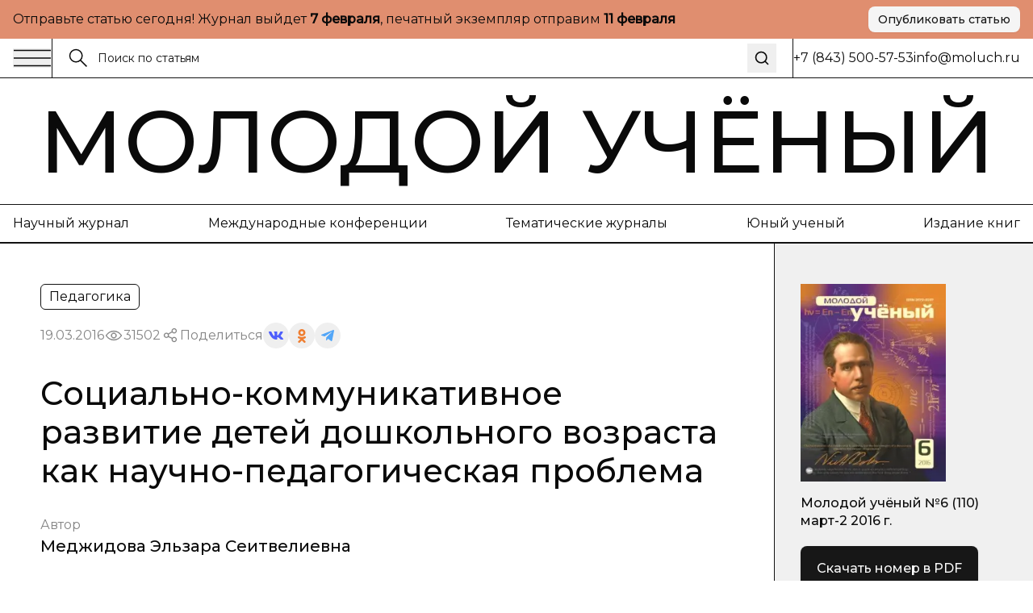

--- FILE ---
content_type: text/html; charset=utf-8
request_url: https://moluch.ru/archive/110/27082
body_size: 46890
content:
<!DOCTYPE html><html lang="ru"><head><meta charSet="utf-8"/><meta name="viewport" content="width=device-width, initial-scale=1"/><link rel="stylesheet" href="https://app-static-cdn.moluch.org/nextstatic/_next/static/css/c12ce4d473306391.css" data-precedence="next"/><link rel="preload" as="script" fetchPriority="low" href="https://app-static-cdn.moluch.org/nextstatic/_next/static/chunks/webpack-3af84f664114f1f7.js"/><script src="https://app-static-cdn.moluch.org/nextstatic/_next/static/chunks/4bd1b696-ace30c611f8a87b6.js" async=""></script><script src="https://app-static-cdn.moluch.org/nextstatic/_next/static/chunks/517-33d20f0c42302e32.js" async=""></script><script src="https://app-static-cdn.moluch.org/nextstatic/_next/static/chunks/main-app-946cd85264d987c9.js" async=""></script><script src="https://app-static-cdn.moluch.org/nextstatic/_next/static/chunks/193-1d1ff1a5a413b092.js" async=""></script><script src="https://app-static-cdn.moluch.org/nextstatic/_next/static/chunks/245-874d5907e2d9f4ba.js" async=""></script><script src="https://app-static-cdn.moluch.org/nextstatic/_next/static/chunks/473-4a97a72d0c51e092.js" async=""></script><script src="https://app-static-cdn.moluch.org/nextstatic/_next/static/chunks/692-deefa6d73c41e0d5.js" async=""></script><script src="https://app-static-cdn.moluch.org/nextstatic/_next/static/chunks/600-fc4fe3d70994b9d6.js" async=""></script><script src="https://app-static-cdn.moluch.org/nextstatic/_next/static/chunks/app/layout-d423be8a643f6063.js" async=""></script><script src="https://app-static-cdn.moluch.org/nextstatic/_next/static/chunks/9-2f0d3f08815fc65d.js" async=""></script><script src="https://app-static-cdn.moluch.org/nextstatic/_next/static/chunks/682-0527974ef61c4992.js" async=""></script><script src="https://app-static-cdn.moluch.org/nextstatic/_next/static/chunks/app/archive/%5Bissue%5D/%5Bid%5D/page-7ee544709a9afbc5.js" async=""></script><link rel="preload" href="https://www.googletagmanager.com/gtag/js?id=G-CF9CS2916C" as="script"/><meta name="next-size-adjust" content=""/><meta name="yandex-verification" content="f4cd9b6685036ea9"/><title>Социально-коммуникативное развитие детей дошкольного возраста как научно-педагогическая проблема | Статья в журнале «Молодой ученый»</title><meta name="description" content="В данной статье представлен материал о социально-коммуникативном развитии детей дошкольного возраста как научно-педагогическая проблема."/><meta name="author" content="Молодой учёный"/><link rel="manifest" href="/manifest.webmanifest"/><meta name="keywords" content="дети старшего дошкольного возраста,социально-коммуникативное развитие,ответственность."/><meta name="creator" content="Молодой учёный"/><meta name="publisher" content="Молодой учёный"/><meta name="robots" content="index, follow"/><meta name="googlebot" content="index, follow, max-video-preview:-1, max-image-preview:large, max-snippet:-1"/><meta name="article:author" content="Меджидова Эльзара Сеитвелиевна"/><meta name="article:published_time" content="2016-03-19"/><meta name="article:modified_time" content="2026-01-25T01:58:00.666Z"/><meta name="article:section" content="Педагогика"/><meta name="citation_title" content="Социально-коммуникативное развитие детей дошкольного возраста как научно-педагогическая проблема"/><meta name="citation_author" content="Меджидова Эльзара Сеитвелиевна"/><meta name="citation_publication_date" content="2016-03-19"/><meta name="citation_journal_title" content="Молодой учёный"/><meta name="citation_issn" content="2072-0297"/><meta name="citation_volume" content="110"/><meta name="citation_issue" content="6"/><meta name="citation_firstpage" content="799"/><meta name="citation_lastpage" content="803"/><meta name="citation_pdf_url" content="https://moluch.ru/files/files/j/moluch_110_jqJTRrK.zip"/><meta name="citation_abstract_html_url" content="https://moluch.ru/archive/110/27082"/><meta name="citation_language" content="ru"/><meta name="citation_keywords" content="дети старшего дошкольного возраста; социально-коммуникативное развитие; ответственность."/><link rel="canonical" href="https://moluch.ru/archive/110/27082"/><meta name="format-detection" content="telephone=no, address=no, email=no"/><meta property="og:title" content="Социально-коммуникативное развитие детей дошкольного возраста как научно-педагогическая проблема | Статья в журнале «Молодой ученый»"/><meta property="og:description" content="В данной статье представлен материал о социально-коммуникативном развитии детей дошкольного возраста как научно-педагогическая проблема."/><meta property="og:type" content="article"/><meta property="article:published_time" content="2016-03-19"/><meta property="article:modified_time" content="2026-01-25T01:58:00.666Z"/><meta property="article:author" content="Меджидова Эльзара Сеитвелиевна"/><meta property="article:section" content="Педагогика"/><meta name="twitter:card" content="summary_large_image"/><meta name="twitter:title" content="Социально-коммуникативное развитие детей дошкольного возраста как научно-педагогическая проблема | Статья в журнале «Молодой ученый»"/><meta name="twitter:description" content="В данной статье представлен материал о социально-коммуникативном развитии детей дошкольного возраста как научно-педагогическая проблема."/><link rel="icon" href="/favicon.ico" type="image/x-icon" sizes="16x16"/><link rel="icon" href="/favicon.ico" sizes="16x16 32x32 48x48" type="image/x-icon"/><link rel="icon" href="/favicon-16x16.png" sizes="16x16" type="image/png"/><link rel="icon" href="/favicon-32x32.png" sizes="32x32" type="image/png"/><link rel="icon" href="/android-chrome-192x192.png" sizes="192x192" type="image/png"/><link rel="icon" href="/android-chrome-512x512.png" sizes="512x512" type="image/png"/><link rel="apple-touch-icon" href="/apple-touch-icon.png" sizes="180x180" type="image/png"/><noscript><div><img src="https://mc.yandex.ru/watch/108345" style="position:absolute;left:-9999px" alt=""/></div></noscript><script type="application/ld+json">{"@context":"https://schema.org","@type":"Organization","name":"Молодой учёный","url":"https://moluch.ru","description":"Научный журнал для молодых исследователей","logo":"https://moluch.ru/logo.png","sameAs":[],"publishingPrinciples":"https://moluch.ru/publishing-principles","contactPoint":{"@type":"ContactPoint","contactType":"Editorial Office"},"subOrganization":{"@type":"Organization","name":"Архив статей журнала «Молодой учёный»","url":"https://moluch.ru","description":"Платформа статей научного журнала «Молодой учёный»"}}</script><script src="https://app-static-cdn.moluch.org/nextstatic/_next/static/chunks/polyfills-42372ed130431b0a.js" noModule=""></script></head><body class="__variable_0a0ce6 __variable_0a0ce6 antialiased"><div class="bg-[#E08E6F] md:py-2 py-4"><div class="wrapper"><div class="flex md:flex-row flex-col items-center justify-between gap-3"><div class="p">Отправьте статью сегодня! Журнал выйдет <strong>...</strong>, печатный экземпляр отправим <strong>...</strong></div><a href="https://moluch.ru/publication/" target="_blank" rel="noopener noreferrer" class="inline-flex items-center justify-center gap-2 rounded-[8px] whitespace-nowrap transition-colors focus-visible:outline-none focus-visible:ring-1 focus-visible:ring-ring disabled:pointer-events-none disabled:opacity-50 [&amp;_svg]:pointer-events-none [&amp;_svg]:size-4 [&amp;_svg]:shrink-0 bg-secondary text-secondary-foreground hover:bg-secondary/80 h-8 px-3 ps_b md:w-fit w-full shadow-sm">Опубликовать статью</a></div></div></div><div class="relative"><div class="bbb sticky top-0 z-[300] bg-white"><div class="wrapper"><div class="flex gap-0 justify-between"><div class="flex md:flex-row flex-row-reverse gap-0 flex-1"><div class="flex md:flex-row flex-row-reverse gap-5 items-center"><button class="h-auto cursor-pointer flex items-center outline-none"><svg width="48" height="24" viewBox="0 0 48 24" fill="none" xmlns="http://www.w3.org/2000/svg"><path d="M1 2.41992H47" stroke="currentColor" stroke-width="1.5" stroke-miterlimit="10"></path><path d="M1 12H47" stroke="currentColor" stroke-width="1.5" stroke-miterlimit="10"></path><path d="M1 21.5801H47" stroke="currentColor" stroke-width="1.5" stroke-miterlimit="10"></path></svg></button><div class="h-12 w-px bg-black"></div></div><form class="px-5 w-full flex items-center relative"><label class="flex w-full h-auto items-center gap-2"><div><svg width="24" height="24" viewBox="0 0 24 24" fill="none" xmlns="http://www.w3.org/2000/svg"><g clip-path="url(#clip0_3044_4262)"><path d="M9.14 16.78C13.3595 16.78 16.78 13.3595 16.78 9.14C16.78 4.92054 13.3595 1.5 9.14 1.5C4.92054 1.5 1.5 4.92054 1.5 9.14C1.5 13.3595 4.92054 16.78 9.14 16.78Z" stroke="currentColor" stroke-width="1.5" stroke-miterlimit="10"></path><path d="M22.5001 22.5001L14.3901 14.3901" stroke="currentColor" stroke-width="1.5" stroke-miterlimit="10"></path></g><defs><clipPath id="clip0_3044_4262"><rect width="24" height="24" fill="white"></rect></clipPath></defs></svg></div><input class="flex h-9 rounded-md border border-input px-3 py-1 text-base transition-colors file:border-0 file:bg-transparent file:text-sm file:font-medium file:text-foreground focus-visible:outline-none focus-visible:ring-1 focus-visible:ring-ring disabled:cursor-not-allowed disabled:opacity-50 md:text-sm w-full bg-transparent border-none outline-none shadow-none placeholder:text-[#121212] !ring-0" placeholder="Поиск по статьям" value=""/></label><button type="submit" class="ml-2 p-2 hover:opacity-70 transition-opacity" aria-label="Поиск"><svg xmlns="http://www.w3.org/2000/svg" width="20" height="20" viewBox="0 0 24 24" fill="none" stroke="currentColor" stroke-width="2" stroke-linecap="round" stroke-linejoin="round" class="lucide lucide-search"><circle cx="11" cy="11" r="8"></circle><path d="m21 21-4.3-4.3"></path></svg></button></form></div><div class="md:flex hidden items-center grow-0 shrink-0 gap-[51.9px]"><div class="h-12 w-px bg-black"></div><div class="p">+7 (843) 500-57-53</div><a href="mailto:info@moluch.ru" class="p hover:text-Green transition-colors">info@moluch.ru</a></div></div></div></div><div class="bbb"><a class="py-3 block wrapper border-b lg:border-b-0 border-black" href="/"><h3 class="title-fullscreen hover:text-Green an">Молодой учёный</h3></a><div class="byb py-3 lg:block hidden"><div class="wrapper"><div class="flex gap-5 justify-between"><a rel="noreferrer nofollow" href="https://moluch.ru/archive/" class="p hover:text-Green an">Научный журнал</a><a rel="noreferrer nofollow" href="https://moluch.ru/conf/" class="p hover:text-Green an">Международные конференции</a><a rel="noreferrer nofollow" href="https://moluch.ru/th/" class="p hover:text-Green an">Тематические журналы</a><a rel="noreferrer nofollow" href="https://moluch.ru/young/" class="p hover:text-Green an">Юный ученый</a><a rel="noreferrer nofollow" href="https://bukbook.ru/" class="p hover:text-Green an">Издание книг</a></div></div></div></div><div class="max-w-[1740px] mx-auto"><script type="application/ld+json">{"@context":"https://schema.org","@type":"ScholarlyArticle","headline":"Социально-коммуникативное развитие детей дошкольного возраста как научно-педагогическая проблема","description":"В данной статье представлен материал о социально-коммуникативном развитии детей дошкольного возраста как научно-педагогическая проблема.","author":[{"@type":"Person","name":"Меджидова Эльзара Сеитвелиевна"}],"publisher":{"@type":"Organization","name":"Молодой ученый","url":"https://moluch.ru"},"datePublished":"2016-03-19","dateModified":"2026-01-25T01:58:00.666Z","url":"https://moluch.ru/archive/110/27082","about":{"@type":"Thing","name":"Педагогика"},"keywords":["дети старшего дошкольного возраста","социально-коммуникативное развитие","ответственность."],"inLanguage":"ru","abstract":"В данной статье представлен материал о социально-коммуникативном развитии детей дошкольного возраста как научно-педагогическая проблема.","pageStart":"799","pageEnd":"803","citation":"Меджидова, Э. С. Социально-коммуникативное развитие детей дошкольного возраста как научно-педагогическая проблема / Э. С. Меджидова. — Текст : непосредственный // Молодой ученый. — 2016. — № 6 (110). — С. 799-803. — URL: https://moluch.ru/archive/110/27082.","isPartOf":{"@type":"PublicationIssue","issueNumber":"6","datePublished":"2016-03-19","isPartOf":{"@type":"Periodical","name":"Молодой учёный","url":"https://moluch.ru","issn":"2072-0297"}}}</script><div class="" itemScope="" itemType="http://schema.org/ScholarlyArticle"><div class="max-w-[1740px] mx-auto"><div class="grid-12 gap-0"><div class="lg:col-span-9 col-span-12 lg:order-1 order-1"><div class="lg:brb"><div class="lg:p-[50px] p-4"><div class="hidden lg:block"><div class="flex flex-wrap gap-5 justify-between"><div class="flex gap-2 flex-wrap"><div class="py-1 px-2.5 p w-fit rounded-[6px] border border-black">Педагогика</div></div></div><div class="mt-4 flex items-center gap-4 flex-wrap"><div class="p opacity-50">19.03.2016</div><div class="flex gap-2 opacity-50 items-center"><div><svg width="24" height="24" viewBox="0 0 24 24" fill="none" xmlns="http://www.w3.org/2000/svg"><path d="M11.9995 15.23C10.2195 15.23 8.76953 13.78 8.76953 12C8.76953 10.22 10.2195 8.77002 11.9995 8.77002C13.7795 8.77002 15.2295 10.22 15.2295 12C15.2295 13.78 13.7795 15.23 11.9995 15.23ZM11.9995 9.33002C10.5295 9.33002 9.32953 10.53 9.32953 12C9.32953 13.47 10.5295 14.67 11.9995 14.67C13.4695 14.67 14.6695 13.47 14.6695 12C14.6695 10.53 13.4695 9.33002 11.9995 9.33002Z" fill="currentColor" stroke="currentColor" stroke-width="0.8"></path><path d="M11.9898 17.7C8.01977 17.7 4.27977 15.57 2.24977 12.14C2.22526 12.0957 2.2124 12.0458 2.2124 11.995C2.2124 11.9443 2.22526 11.8944 2.24977 11.85C4.28977 8.43005 8.01977 6.30005 11.9898 6.30005C15.9698 6.30005 19.7098 8.43005 21.7398 11.86C21.7643 11.9044 21.7771 11.9543 21.7771 12.005C21.7771 12.0558 21.7643 12.1057 21.7398 12.15C20.7314 13.8376 19.3036 15.2356 17.5951 16.2081C15.8866 17.1806 13.9556 17.6946 11.9898 17.7ZM2.82977 12C4.77977 15.17 8.27977 17.14 11.9998 17.14C15.7298 17.14 19.2298 15.18 21.1798 12C19.2298 8.83005 15.7198 6.86005 11.9998 6.86005C8.27977 6.86005 4.77977 8.83005 2.82977 12Z" fill="currentColor" stroke="currentColor" stroke-width="0.8"></path></svg></div><div class="p">31502</div></div><div class="flex flex-wrap gap-2 items-center"><div class="flex gap-2 opacity-50 items-center"><div><svg width="24" height="24" viewBox="0 0 24 24" fill="none" xmlns="http://www.w3.org/2000/svg"><path fill-rule="evenodd" clip-rule="evenodd" d="M13.7717 7.00213L9.46394 9.55744C8.8866 8.95162 8.07187 8.57378 7.16959 8.57378C5.42018 8.57378 4 9.99392 4 11.7431C4 13.4923 5.42018 14.9124 7.16959 14.9124C8.09023 14.9124 8.91974 14.519 9.49897 13.8914L13.8742 15.8005C13.7365 16.1555 13.6609 16.5415 13.6609 16.9451C13.6609 18.6942 15.0811 20.1144 16.8305 20.1144C18.5798 20.1144 20 18.6942 20 16.9451C20 15.1959 18.5798 13.7757 16.8305 13.7757C15.897 13.7757 15.0573 14.18 14.477 14.823L10.1134 12.919C10.259 12.5554 10.3391 12.1585 10.3391 11.7431C10.3391 11.3053 10.2501 10.8881 10.0892 10.5085L14.2657 8.03096C14.842 8.8232 15.7765 9.33872 16.8305 9.33872C18.5798 9.33872 20 7.91858 20 6.16939C20 4.42011 18.5798 3 16.8305 3C15.0811 3 13.6609 4.42011 13.6609 6.16939C13.6607 6.45065 13.6979 6.73069 13.7717 7.00213ZM15.1244 15.8404C14.9179 16.1585 14.7979 16.5379 14.7979 16.9451C14.7979 18.0668 15.7087 18.9774 16.8305 18.9774C17.9523 18.9774 18.8631 18.0668 18.8631 16.9451C18.8631 15.8234 17.9523 14.9126 16.8305 14.9126C16.1224 14.9126 15.4984 15.2754 15.1344 15.8252L15.1309 15.8307L15.127 15.8366L15.1244 15.8404ZM9.20214 11.7431C9.20214 12.8648 8.29136 13.7755 7.16959 13.7755C6.04772 13.7755 5.13693 12.8648 5.13693 11.7431C5.13693 10.6214 6.04772 9.71073 7.16959 9.71073C8.29136 9.71073 9.20214 10.6214 9.20214 11.7431ZM14.993 7.03887C15.3192 7.72613 16.0197 8.20179 16.8305 8.20179C17.9523 8.20179 18.8631 7.2911 18.8631 6.16939C18.8631 5.04761 17.9523 4.13693 16.8305 4.13693C15.7086 4.13693 14.7979 5.04761 14.7979 6.16939C14.7979 6.46194 14.8598 6.74014 14.9713 6.9915C14.9793 7.00708 14.9865 7.02291 14.993 7.03887Z" fill="currentColor" stroke="black" stroke-width="0.2"></path></svg></div><div class="p">Поделиться</div></div><div class="flex flex-wrap gap-2 items-center"><button class="w-8 h-8 flex rounded-full items-center justify-center border-none outline-none bg-gray-9"><svg width="18" height="10" viewBox="0 0 18 10" fill="none" xmlns="http://www.w3.org/2000/svg"><path d="M14.9368 5.73429C14.6458 5.38429 14.729 5.22857 14.9368 4.91571C14.9405 4.91214 17.3428 1.75071 17.5904 0.678571L17.5919 0.677857C17.7149 0.287143 17.5919 0 16.9971 0H15.029C14.528 0 14.297 0.246429 14.1732 0.522143C14.1732 0.522143 13.1712 2.80643 11.7537 4.28714C11.2961 4.715 11.0846 4.85214 10.8349 4.85214C10.7119 4.85214 10.5206 4.715 10.5206 4.32429V0.677857C10.5206 0.209286 10.3804 0 9.9656 0H6.87099C6.55673 0 6.36997 0.218571 6.36997 0.422143C6.36997 0.866429 7.07875 0.968571 7.15225 2.21857V4.93071C7.15225 5.525 7.03899 5.63429 6.78774 5.63429C6.11871 5.63429 4.49491 3.34071 3.53262 0.715714C3.33837 0.206428 3.14861 0.000714234 2.64384 0.000714234H0.675023C0.113254 0.000714234 0 0.247143 0 0.522857C0 1.01 0.669023 3.43214 3.11111 6.63214C4.73866 8.81643 7.03074 10 9.11582 10C10.3691 10 10.5221 9.73714 10.5221 9.285C10.5221 7.19786 10.4089 7.00071 11.0366 7.00071C11.3276 7.00071 11.8287 7.13786 12.9987 8.19143C14.336 9.44071 14.5558 10 15.3043 10H17.2723C17.8334 10 18.1176 9.73714 17.9541 9.21857C17.5799 8.12786 15.0508 5.88429 14.9368 5.73429Z" fill="#4E5FFC"></path></svg></button><button class="w-8 h-8 flex rounded-full items-center justify-center border-none outline-none bg-gray-9"><svg width="10" height="17" viewBox="0 0 10 17" fill="none" xmlns="http://www.w3.org/2000/svg"><path d="M5.00008 2.57125C6.01746 2.57125 6.84485 3.386 6.84485 4.38784C6.84485 5.38872 6.01746 6.20366 5.00008 6.20366C3.98368 6.20366 3.15531 5.38872 3.15531 4.38784C3.15531 3.386 3.98368 2.57125 5.00008 2.57125ZM5.00008 8.77394C7.45771 8.77394 9.4555 6.80667 9.4555 4.38784C9.4555 1.96804 7.45771 0 5.00008 0C2.54304 0 0.544662 1.96804 0.544662 4.38784C0.544662 6.80658 2.54304 8.77394 5.00008 8.77394ZM6.80267 12.3531C7.7097 12.1496 8.58447 11.7963 9.38998 11.2979C9.9996 10.9195 10.1834 10.1258 9.7992 9.52543C9.41548 8.92366 8.60997 8.74275 7.99926 9.12109C6.17431 10.2515 3.82448 10.251 2.0005 9.12109C1.3897 8.74275 0.584289 8.92376 0.200956 9.52543C-0.183261 10.1263 -2.96071e-05 10.9195 0.609792 11.2979C1.4152 11.7957 2.28997 12.1496 3.197 12.3531L0.706018 14.806C0.196738 15.3079 0.196738 16.1216 0.706509 16.6235C0.961639 16.8743 1.29544 16.9999 1.62914 16.9999C1.96343 16.9999 2.29772 16.8744 2.55285 16.6235L4.99949 14.2132L7.4483 16.6235C7.95758 17.1255 8.78388 17.1255 9.29355 16.6235C9.80381 16.1216 9.80381 15.3074 9.29355 14.806L6.80267 12.3531Z" fill="#EF7E31"></path></svg></button><button class="w-8 h-8 flex rounded-full items-center justify-center border-none outline-none bg-gray-9"><svg width="16" height="14" viewBox="0 0 16 14" fill="none" xmlns="http://www.w3.org/2000/svg"><path d="M6.27827 9.22694L6.0136 13.1357C6.39227 13.1357 6.55628 12.9649 6.75295 12.7598L8.52832 10.9783L12.2071 13.807C12.8818 14.2018 13.3571 13.9939 13.5391 13.1553L15.9538 1.27498L15.9545 1.27428C16.1685 0.227083 15.5938 -0.182415 14.9365 0.0744835L0.742803 5.78015C-0.225887 6.17495 -0.21122 6.74195 0.578132 6.99885L4.20689 8.18394L12.6358 2.64627C13.0324 2.37047 13.3931 2.52307 13.0964 2.79887L6.27827 9.22694Z" fill="#52A6F8"></path></svg></button></div></div></div><h1 class="mt-8 h3 lg:leading-[48px] lg:text-[40px] font-medium">Социально-коммуникативное развитие детей дошкольного возраста как научно-педагогическая проблема</h1><div class="simplified-ad-container m-0 p-0" style="max-height:320px;margin:0;padding:0"><div id="yandex_rtb_R-A-2013190-6" style="margin:0;padding:0"></div></div><div class="mt-8"><div class="p opacity-50">Автор</div><div class="mt-1 flex flex-wrap gap-y-1"><div class="mr-2 last:mr-0 pl_b"><a href="https://moluch.ru/authors/51005/" itemProp="author" class="hover:text-Green an">Меджидова Эльзара Сеитвелиевна</a></div></div></div></div><div class="block lg:hidden"><h1 class="h3 font-medium leading-tight">Социально-коммуникативное развитие детей дошкольного возраста как научно-педагогическая проблема</h1><div class="simplified-ad-container m-0 p-0" style="max-height:320px;margin:0;padding:0"><div id="yandex_rtb_R-A-2013190-6" style="margin:0;padding:0"></div></div><div class="mt-6"><div class="p opacity-50">Автор</div><div class="mt-1 flex flex-wrap gap-y-1"><div class="mr-2 last:mr-0 pl_b"><a href="https://moluch.ru/authors/51005/" itemProp="author" class="hover:text-Green an">Меджидова Эльзара Сеитвелиевна</a></div></div></div><div class="mt-6 flex flex-wrap gap-5 justify-between"><div class="flex gap-2 flex-wrap"><div class="py-1 px-2.5 p w-fit rounded-[6px] border border-black">Педагогика</div></div></div><div class="mt-4 flex items-center gap-4 flex-wrap"><div class="p opacity-50">19.03.2016</div><div class="flex gap-2 opacity-50 items-center"><div><svg width="24" height="24" viewBox="0 0 24 24" fill="none" xmlns="http://www.w3.org/2000/svg"><path d="M11.9995 15.23C10.2195 15.23 8.76953 13.78 8.76953 12C8.76953 10.22 10.2195 8.77002 11.9995 8.77002C13.7795 8.77002 15.2295 10.22 15.2295 12C15.2295 13.78 13.7795 15.23 11.9995 15.23ZM11.9995 9.33002C10.5295 9.33002 9.32953 10.53 9.32953 12C9.32953 13.47 10.5295 14.67 11.9995 14.67C13.4695 14.67 14.6695 13.47 14.6695 12C14.6695 10.53 13.4695 9.33002 11.9995 9.33002Z" fill="currentColor" stroke="currentColor" stroke-width="0.8"></path><path d="M11.9898 17.7C8.01977 17.7 4.27977 15.57 2.24977 12.14C2.22526 12.0957 2.2124 12.0458 2.2124 11.995C2.2124 11.9443 2.22526 11.8944 2.24977 11.85C4.28977 8.43005 8.01977 6.30005 11.9898 6.30005C15.9698 6.30005 19.7098 8.43005 21.7398 11.86C21.7643 11.9044 21.7771 11.9543 21.7771 12.005C21.7771 12.0558 21.7643 12.1057 21.7398 12.15C20.7314 13.8376 19.3036 15.2356 17.5951 16.2081C15.8866 17.1806 13.9556 17.6946 11.9898 17.7ZM2.82977 12C4.77977 15.17 8.27977 17.14 11.9998 17.14C15.7298 17.14 19.2298 15.18 21.1798 12C19.2298 8.83005 15.7198 6.86005 11.9998 6.86005C8.27977 6.86005 4.77977 8.83005 2.82977 12Z" fill="currentColor" stroke="currentColor" stroke-width="0.8"></path></svg></div><div class="p">31502</div></div><div class="flex flex-wrap gap-2 items-center"><div class="flex gap-2 opacity-50 items-center"><div><svg width="24" height="24" viewBox="0 0 24 24" fill="none" xmlns="http://www.w3.org/2000/svg"><path fill-rule="evenodd" clip-rule="evenodd" d="M13.7717 7.00213L9.46394 9.55744C8.8866 8.95162 8.07187 8.57378 7.16959 8.57378C5.42018 8.57378 4 9.99392 4 11.7431C4 13.4923 5.42018 14.9124 7.16959 14.9124C8.09023 14.9124 8.91974 14.519 9.49897 13.8914L13.8742 15.8005C13.7365 16.1555 13.6609 16.5415 13.6609 16.9451C13.6609 18.6942 15.0811 20.1144 16.8305 20.1144C18.5798 20.1144 20 18.6942 20 16.9451C20 15.1959 18.5798 13.7757 16.8305 13.7757C15.897 13.7757 15.0573 14.18 14.477 14.823L10.1134 12.919C10.259 12.5554 10.3391 12.1585 10.3391 11.7431C10.3391 11.3053 10.2501 10.8881 10.0892 10.5085L14.2657 8.03096C14.842 8.8232 15.7765 9.33872 16.8305 9.33872C18.5798 9.33872 20 7.91858 20 6.16939C20 4.42011 18.5798 3 16.8305 3C15.0811 3 13.6609 4.42011 13.6609 6.16939C13.6607 6.45065 13.6979 6.73069 13.7717 7.00213ZM15.1244 15.8404C14.9179 16.1585 14.7979 16.5379 14.7979 16.9451C14.7979 18.0668 15.7087 18.9774 16.8305 18.9774C17.9523 18.9774 18.8631 18.0668 18.8631 16.9451C18.8631 15.8234 17.9523 14.9126 16.8305 14.9126C16.1224 14.9126 15.4984 15.2754 15.1344 15.8252L15.1309 15.8307L15.127 15.8366L15.1244 15.8404ZM9.20214 11.7431C9.20214 12.8648 8.29136 13.7755 7.16959 13.7755C6.04772 13.7755 5.13693 12.8648 5.13693 11.7431C5.13693 10.6214 6.04772 9.71073 7.16959 9.71073C8.29136 9.71073 9.20214 10.6214 9.20214 11.7431ZM14.993 7.03887C15.3192 7.72613 16.0197 8.20179 16.8305 8.20179C17.9523 8.20179 18.8631 7.2911 18.8631 6.16939C18.8631 5.04761 17.9523 4.13693 16.8305 4.13693C15.7086 4.13693 14.7979 5.04761 14.7979 6.16939C14.7979 6.46194 14.8598 6.74014 14.9713 6.9915C14.9793 7.00708 14.9865 7.02291 14.993 7.03887Z" fill="currentColor" stroke="black" stroke-width="0.2"></path></svg></div><div class="p">Поделиться</div></div><div class="flex flex-wrap gap-2 items-center"><button class="w-8 h-8 flex rounded-full items-center justify-center border-none outline-none bg-gray-9"><svg width="18" height="10" viewBox="0 0 18 10" fill="none" xmlns="http://www.w3.org/2000/svg"><path d="M14.9368 5.73429C14.6458 5.38429 14.729 5.22857 14.9368 4.91571C14.9405 4.91214 17.3428 1.75071 17.5904 0.678571L17.5919 0.677857C17.7149 0.287143 17.5919 0 16.9971 0H15.029C14.528 0 14.297 0.246429 14.1732 0.522143C14.1732 0.522143 13.1712 2.80643 11.7537 4.28714C11.2961 4.715 11.0846 4.85214 10.8349 4.85214C10.7119 4.85214 10.5206 4.715 10.5206 4.32429V0.677857C10.5206 0.209286 10.3804 0 9.9656 0H6.87099C6.55673 0 6.36997 0.218571 6.36997 0.422143C6.36997 0.866429 7.07875 0.968571 7.15225 2.21857V4.93071C7.15225 5.525 7.03899 5.63429 6.78774 5.63429C6.11871 5.63429 4.49491 3.34071 3.53262 0.715714C3.33837 0.206428 3.14861 0.000714234 2.64384 0.000714234H0.675023C0.113254 0.000714234 0 0.247143 0 0.522857C0 1.01 0.669023 3.43214 3.11111 6.63214C4.73866 8.81643 7.03074 10 9.11582 10C10.3691 10 10.5221 9.73714 10.5221 9.285C10.5221 7.19786 10.4089 7.00071 11.0366 7.00071C11.3276 7.00071 11.8287 7.13786 12.9987 8.19143C14.336 9.44071 14.5558 10 15.3043 10H17.2723C17.8334 10 18.1176 9.73714 17.9541 9.21857C17.5799 8.12786 15.0508 5.88429 14.9368 5.73429Z" fill="#4E5FFC"></path></svg></button><button class="w-8 h-8 flex rounded-full items-center justify-center border-none outline-none bg-gray-9"><svg width="10" height="17" viewBox="0 0 10 17" fill="none" xmlns="http://www.w3.org/2000/svg"><path d="M5.00008 2.57125C6.01746 2.57125 6.84485 3.386 6.84485 4.38784C6.84485 5.38872 6.01746 6.20366 5.00008 6.20366C3.98368 6.20366 3.15531 5.38872 3.15531 4.38784C3.15531 3.386 3.98368 2.57125 5.00008 2.57125ZM5.00008 8.77394C7.45771 8.77394 9.4555 6.80667 9.4555 4.38784C9.4555 1.96804 7.45771 0 5.00008 0C2.54304 0 0.544662 1.96804 0.544662 4.38784C0.544662 6.80658 2.54304 8.77394 5.00008 8.77394ZM6.80267 12.3531C7.7097 12.1496 8.58447 11.7963 9.38998 11.2979C9.9996 10.9195 10.1834 10.1258 9.7992 9.52543C9.41548 8.92366 8.60997 8.74275 7.99926 9.12109C6.17431 10.2515 3.82448 10.251 2.0005 9.12109C1.3897 8.74275 0.584289 8.92376 0.200956 9.52543C-0.183261 10.1263 -2.96071e-05 10.9195 0.609792 11.2979C1.4152 11.7957 2.28997 12.1496 3.197 12.3531L0.706018 14.806C0.196738 15.3079 0.196738 16.1216 0.706509 16.6235C0.961639 16.8743 1.29544 16.9999 1.62914 16.9999C1.96343 16.9999 2.29772 16.8744 2.55285 16.6235L4.99949 14.2132L7.4483 16.6235C7.95758 17.1255 8.78388 17.1255 9.29355 16.6235C9.80381 16.1216 9.80381 15.3074 9.29355 14.806L6.80267 12.3531Z" fill="#EF7E31"></path></svg></button><button class="w-8 h-8 flex rounded-full items-center justify-center border-none outline-none bg-gray-9"><svg width="16" height="14" viewBox="0 0 16 14" fill="none" xmlns="http://www.w3.org/2000/svg"><path d="M6.27827 9.22694L6.0136 13.1357C6.39227 13.1357 6.55628 12.9649 6.75295 12.7598L8.52832 10.9783L12.2071 13.807C12.8818 14.2018 13.3571 13.9939 13.5391 13.1553L15.9538 1.27498L15.9545 1.27428C16.1685 0.227083 15.5938 -0.182415 14.9365 0.0744835L0.742803 5.78015C-0.225887 6.17495 -0.21122 6.74195 0.578132 6.99885L4.20689 8.18394L12.6358 2.64627C13.0324 2.37047 13.3931 2.52307 13.0964 2.79887L6.27827 9.22694Z" fill="#52A6F8"></path></svg></button></div></div></div></div></div><div class="bg-Blue-light lg:p-[50px] p-4 relative border-y border-black"><div class="pl_b">Аннотация</div><div class="mt-5 p" itemProp="abstract">В данной статье представлен материал о социально-коммуникативном развитии детей дошкольного возраста как научно-педагогическая проблема.</div></div><div class=""><div class="bg-Pink-light lg:p-[50px] p-4 relative border-y border-black"><div class="pl_b">Библиографическое описание</div><div class="mt-5 p">Меджидова, Э. С. Социально-коммуникативное развитие детей дошкольного возраста как научно-педагогическая проблема / Э. С. Меджидова. — Текст : непосредственный // Молодой ученый. — 2016. — № 6 (110). — С. 799-803. — URL: https://moluch.ru/archive/110/27082.</div></div></div></div><div id="article-content" itemProp="articleBody" class="editor relative overflow-hidden [&amp;_table]:block [&amp;_table]:w-[calc(100%-100px)] [&amp;_table]:mx-auto [&amp;_table]:pb-3 [&amp;_table]:overflow-auto lg:mr-[-1px] [&amp;_ol]:pl-9 [&amp;_ol]:pr-4 lg:[&amp;_ol]:px-[70px] [&amp;_ul]:px-[70px] lg:[&amp;_p]:px-[50px] [&amp;_p]:px-4 lg:[&amp;_h1]:px-[50px] [&amp;_h1]:px-4 lg:[&amp;_h2]:px-[50px] [&amp;_h2]:px-4 lg:[&amp;_h3]:px-[50px] [&amp;_h3]:px-4 editor"><div class="absolute lg:block hidden top-0 right-px bg-black w-full h-px"></div><div class="absolute lg:block hidden -top-5 right-px h-full bg-black w-px"></div>﻿
 
 <p>
</p>
<p>
<em>В</em><strong><em> </em></strong><em>данной статье представлен материал о социально-коммуникативном развитии детей дошкольного возраста как научно-педагогическая проблема.</em>
</p>
<p>
<strong><em>Ключевые слова:</em></strong><em> дети старшего дошкольного возраста, социально-коммуникативное развитие, ответственность.</em>
</p>
<p>
<strong>Постановка проблемы</strong>: Социально-коммуникативное развитие является одним из приоритетных направлений развития ребенка в дошкольном возрасте. Социально-коммуникативное развитие — процесс усвоения и дальнейшего развития индивидом социально-культурного опыта, необходимого для его включения в систему общественных отношений. Оно является важной проблемой в педагогике.
 </p>
<p>
 Актуальность социально-коммуникативного возрастает в современных условиях в связи с особенностями социального окружения ребенка, в котором часто наблюдается дефицит воспитанности, доброты, доброжелательности, речевой культуры во взаимоотношениях людей. В рамках реализации ФГОС в содержании образовательной деятельности дошкольных учреждений более пристальное внимание должно быть уделено достижению целей и решению задач социально-коммуникативного развития [2, с. 224].
 </p>
<p>
 Социально-коммуникативное развитие направлено на усвоение норм и ценностей, принятых в обществе, которые включают в себя:
 </p>
<p>
  моральные и нравственные ценности;
 </p>
<p>
  развитие общения и взаимодействия ребенка с взрослыми и сверстниками;
 </p>
<p>
  становление самостоятельности, целенаправленности и саморегуляции собственных действий;
 </p>
<p>
  развитие социального и эмоционального интеллекта, эмоциональной отзывчивости, сопереживания, формирование готовности к совместной деятельности со сверстниками, формирование уважительного отношения и чувства принадлежности к своей семье и к сообществу детей и взрослых в организации;
 </p>
<p>
  формирование позитивных установок к различным видам труда и творчества;
 </p>
<p>
  формирование основ безопасного поведения в быту, социуме, природе.
 </p>
<p>
 Основная цель социально-коммуникативного развития: позитивная социализация детей дошкольного возраста, приобщение детей к социокультурным нормам, традициям семьи, общества и государства.
 </p>
<p>
 Задачами социально-коммуникативного развития являются:
 </p>
<p>
  усвоение норм и ценностей, принятых в обществе, включая моральные и нравственные ценности;
 </p><span class="ad-placeholder" data-slot="0"></span>
<p>
  развитие общения ребенка со взрослыми и сверстниками;
 </p>
<p>
  становление самостоятельности, целенаправленности и саморегуляции собственных действий;
 </p>
<p>
  развитие социального и эмоционального интеллекта, эмоциональной отзывчивости, сопереживания;
 </p>
<p>
  формирование уважительного отношения и чувства принадлежности к своей семье, к сообществу детей и взрослых;
 </p>
<p>
  формирование позитивных установок к различным видам труда и творчества;
 </p>
<p>
  формирование основ безопасного поведения в быту, социуме, природе;
 </p>
<p>
  формирование готовности к совместной деятельности со сверстниками.
 </p>
<p>
 Для реализации задач социально-коммуникативного развития личности ребенка дошкольного возраста необходимо создать среду (специально организованную, педагогически целесообразную и адаптированную к современным детям), в которой бы формировался механизм поведения каждого ребенка от наблюдения к переживанию — пониманию — оценке — выбору для себя установки.
 </p>
<p>
 Социально-коммуникативное развитие направленно на решение следующих задач:
 </p>
<p>
  формирование положительного отношения и чувства принадлежности к своей семье;
 </p>
<p>
  формирование основ собственной безопасности и безопасности окружающего мира «в быту, социуме, природе»;
 </p>
<p>
  овладение элементарными общепринятыми нормами и правилами поведения в социуме на основе первичных ценностно-моральных представлений о том, «что такое хорошо и что такое плохо»;
 </p>
<p>
 Социально-коммуникативное развитие детей старшего дошкольного возраста определяется следующими принципами:
 </p>
<p>
  Принцип <strong>целенаправленности</strong> означает, что работа социально-коммуникативного развития, ее содержание и методы определены целью.
 </p>
<p>
  Принцип <strong>комплексного воздействия</strong> предусматривает единство задач, средств и методов воспитания, преемственную связь воспитания и развития личности в дошкольном учреждении, семье и обществе, ценность воздействий на чувства, сознание и поведение.
 </p>
<p>
  Принцип <strong>воспитания в</strong><strong>деятельности</strong>: организация благоприятных условий для развития ребенка с опорой на его ведущую деятельность, то есть игру.
 </p>
<p>
  Принцип <strong>опоры в</strong><strong>воспитании на положительные качества </strong>ребенка. В каждом ребенке есть положительные черты, достоинства, которые нужно увидеть педагогу и дать им развитие в соответствующей деятельности. Это вызовет у ребенка склонности к усовершенствованию своего поведения, будет способствовать проявлению его индивидуальности.
 </p>
<p>
  Принцип <strong>воспитания детей в</strong><strong>коллективе</strong>. В коллективе сверстников ребенок приучается совмещать свои интересы с интересами других ребят, приобретает элементарные навыки коллективной жизни [3, с. 65–66].
 </p>
<p>
 Формирование социально-коммуникативной компетентности дошкольников будет успешным, при соблюдении следующих организационно-педагогических условий:
 </p>
<p>
  Создание атмосферы доброжелательности, взаимопонимания и любви;
 </p>
<p>
  Обучение умению слушать и слышать другого;
 </p>
<p>
  Развитие умения использовать мимику, пантомимику и голос в общении;
 </p>
<p>
  Развитие у детей навыков общения в различных жизненных ситуациях;
 </p>
<p>
  Обучение умению использовать формулы речевого этикета адресовано и мотивировано;
 </p>
<p>
  Воспитание доброжелательного отношения к сверстникам;
 </p><span class="ad-placeholder" data-slot="1"></span>
<p>
  Формирование чувства симпатии между участниками общения;
 </p>
<p>
  Объяснение детям, что неосторожно сказанное слово ранит, не менее больно, чем действие;
 </p>
<p>
  Обучение умению детей владеть собой;
 </p>
<p>
  Развитие умения анализировать ситуацию;
 </p>
<p>
  Целенаправленное формирование у детей коммуникативных навыков.
 </p>
<p>
 Таким образом следует отметить, что социально-коммуникативное развитие является, одним из базовых элементов в развитии дошкольника [1, с. 106].
 </p>
<p>
 Взаимоотношения и совместная деятельность ребенка со взрослым и сверстником — это необходимое условие психического развития ребенка, формирования его общественных качеств. Взаимодействуя со сверстниками, ребенок более самостоятелен и независим, он начинает точно оценивать себя и других, растет его способность выстраивать совместную деятельность. Высокий уровень развития коммуникативности выступает залогом успешной адаптации человека в любой социальной среде, что определяет практическую значимость развития коммуникативных качеств уже в период дошкольного детства.
 </p>
<p>
 Важные теоретико-методологические основы изучения коммуникативного развития детей дошкольного возраста содержатся в фундаментальных исследованиях А. Н. Леонтьева, C. JI. Рубинштейна, М. С. Кагана, Д. Б. Эльконина, А. Валлона, Ж. Пиаже, И. Лингарта и др. Проблема коммуникативного развития дошкольников, ее содержание, структура достаточно глубоко разработаны в концепции генезиса общения М. И. Лисиной и ее учениками-последователями − Л. Н. Галигузовой, Д. Б. Годовиковой, Т. А. Репиной, А. Г. Рузской, Е. О. Смирновой, Р. Б. Стеркиной и др. М. И. Лисиной были представлены параметры для исследования коммуникативного развития дошкольника:
 </p>
<p>
  степень усвоения норм и ценностей, принятых в обществе;
 </p>
<p>
  степень овладения правилами и навыками взаимодействия со взрослыми и сверстниками;
 </p>
<p>
  развитость самостоятельности и саморегуляции;
 </p>
<p>
  уровень развития социального и эмоционального интеллекта;
 </p>
<p>
  уровень развития эмпатии.
 </p>
<p>
 Ряд ученных в процессе научно-исследовательской деятельности проанализировали различные методики диагностирования социально-коммуникативного развития и подобрали те, которые позволяют оценить уровень коммуникативного развития дошкольника по предложенным параметрам.
 </p>
<p>
 Высокий уровень социально-коммуникативного развития характеризуется высокой степенью развития по всем выделенным параметрам. Причем образовательная практика и опыт профессиональной деятельности показали, что высокий уровень социально -коммуникативного развития дошкольника взаимосвязан и взаимообусловлен отсутствием проблем в сфере общения ребенка с семьей, взрослыми и сверстниками.
 </p>
<p>
 Средний уровень социально-коммуникативного развития определяется недостаточно высокой степенью развития по некоторым из обозначенных ранее параметров, что порождает определенные трудности в сфере общения ребенка с семьей, взрослыми и сверстниками.
 </p>
<p>
 В свою очередь наличие проблем в сфере общения ребенка с семьей, взрослыми или сверстниками может являться причиной недостаточной степени развития по перечисленным параметрам.
 </p>
<p>
 Таким образом, следует отметить, что существующие проблемы в сфере общения и недостаточно высокая степень развития по перечисленным параметрам преодолеваются ребенком самостоятельно или с незначительной помощью взрослого и не препятствуют дальнейшему развитию ребенка.
 </p>
<p>
 Среди проблем, связанных с формированием личности ребенка дошкольного возраста, одно из важных мест занимает проблема воспитания чувства ответственности. Значение этой проблемы определяется как в плане становления и развития личности, так и в плане подготовки его к школе. Дошкольный возраст наиболее благоприятен для воспитания самостоятельности и ответственности, так как эти личностные качества начинают возникать не только в связи с удовлетворением личностных потребностей ребенка, но и в связи с интересами коллектива, занятого важным и полезным делом [5, с. 79–80].
 </p>
<p>
 Воспитание ответственности детей старшего дошкольного возраста должно происходить осознанно. Следовательно, нужны знания, на основе которых у ребенка будут складываться представления о сущности ответственности, необходимости этого качества и преимуществах овладения им. Исследователь А. В. Запорожец в своих исследованиях выделял две формы социальной ориентации у дошкольников:
 </p>
<p>
  непосредственное восприятие
 </p>
<p>
  представление актуальной ситуации.
 </p>
<p>
 Исследование Л. В. Пименовой, указывает на то, что ответственность — это сложное образование, включающее познавательные и эмоциональные компоненты для выделения значимого для ребенка содержания. Сюда входят знания о явлениях общественной жизни, направленное внимание ребенка на содержание социальной ситуации, представления о социальной значимости существующих в обществе норм. Такие ученные как Т. И. Бабаева, Т. И. Ерофеева, Л. П. Князева, Т. А. Маркова и др. обращаю свое внимание на то, что культурно-ценностная ориентация включает знания об образцах, нормах и правилах поведения и связанные с ними этические представления и моральные суждения. Эти знания должны не только содержать прагматическую, технологическую информацию, но и создавать целостность восприятия и понимания мира, интериоризацию идей о ценности ответственности как качества личности; сведения о правах человека и границах ответственности.
 </p>
<p>
 Так же важно, чтобы у ребенка возникли мотивы для приобретения нравственного качества; появление мотива влечет за собой отношение к качеству, которое, в свою очередь, формирует социальные чувства. Чувства придают процессу формирования личностно значимую окраску и потому влияют на прочность складывающегося качества. Выражается эмоциональное отношение ребенка к тем или иным явлениям окружающей действительности, людям и самому себе как члену общества. Это раскрывается исследователями через следующие характеристики:
 </p>
<p>
  способность положительно относиться к другим людям и обстоятельствам, умение принять их такими, какие они есть;
 </p>
<p>
  способность к идентификации, эмпатии, признание за другим права на отличие, справедливость;
 </p>
<p>
  расположенность к другим людям, терпение, отзывчивость, чувство собственного достоинства, умение в ситуации выбора учитывать интересы других, чувство солидарности и единства;
 </p>
<p>
  выработка личного отношения к существующим нормам, умение анализировать поступки людей, формирование самооценки, умение брать на себя ответственность за результат. Знания и чувства, в свою очередь, порождают потребность в их практической реализации — в поступках, поведении. Поступки и поведение берут на себя функцию обратной связи, позволяющей проверить и подтвердить прочность формируемого качества [4, с. 145].
 </p><span class="ad-placeholder" data-slot="2"></span>
<p>
 Педагогический процесс социально-коммуникативного развития направлен на формирование ценностей, ценностных отношений и ценностных ориентаций. Формирование ценностного аспекта социального и личностного развития должен быть представлен в целостности и последовательности взаимосвязанных этапов. Социально-коммуникативное развитие осуществляется через вхождение ребенка в мир ценностей и норм общества, с активной позиции субъекта социальных отношений, благодаря созданию специально организованной среды, в которой формируется механизм поведения каждого ребенка от наблюдения к переживанию — пониманию — оценке — выбору для себя установки и стратегии поведения.
 </p>
<p>
 Педагогическая деятельность может быть представлена в виде реализации последовательных циклов, по принципу того, как ребенок открывает для себя социальный мир: ребенок — взрослый (родители, воспитатель, учитель); ребенок — ребенок (сверстник); ребенок — общественная норма, ценность. Стимулирование личностной активности ребенка, как педагогического условия осознанного формирования социально-коммуникативных компетенций осуществляется благодаря системе педагогических средств, применение которых может привести к достижению запланированных целей и задач.
 </p>
<p>
 Социально-педагогическими средствами могут выступать: игровая ситуация — игра способствует гармоничному включению детей в мир ценностей и человеческих отношений, дает навык совместной деятельности. Игра занимает важное место в жизни дошкольников. В процессе игры легче усваиваются понятия, приобретаются навыки. Начиная активно пользоваться правилами поведения в игре, совместной деятельности, дети усваивают их, а понимание смысла помогает ребенку сознательно управлять своим поведением, эмоциями, самостоятельно регулировать их в разных жизненных ситуациях. Именно в условиях игровых отношений дети осваивают нормативное поведение, в игре это происходит гораздо легче, чем в реальных отношениях, таким образом, дети в игре упражняются в различных способах выстраивания отношений с окружающими и тем самым подготавливает себя для того чтобы выстраивать нормативные отношения в практике реального поведения. Игра представляет собой модель социального взаимодействия, средство усвоения ребенком социальных отношений.
 </p>
<p>
 Проблемная ситуация как педагогическое средство формирования социально-ценностного поведения способствует приобретению детьми позитивного опыта нравственного поведения, так как решение конкретных проблем ориентирует ребенка на конкретные дела и поступки. Ситуации морального выбора стимулировали способность к анализу и обобщению нравственных представлений, чувств и стимулировали выработку определенной стратегии поведения. Ориентируясь на собственные чувства и нравственные знания ребенок решая определенную проблему, в ситуации морального выбора, моделирует различные варианты поступков и повеления. С помощью возможности апробирования различных способов поведения ребенок, ориентируясь на социальную норму как ценность, выбирает для себя наиболее оптимальную модель поведения, которая в дальнейшем, опираясь на устойчивость нравственных знаний, представлений и ценностных ориентиров, переходит в стратегию поведения.
 </p>
<p>
 Материальные и духовные объекты культуры и социума (устное народное творчество, искусство, детская литература) — русские народные сказки оказывают педагогическое воздействие на развитие у детей нравственных чувств, качеств, нравственного сознания и готовность к нравственному поведению. Русские народные сказки всегда включали в себя аспект, связанный с нравственным поступком, поведением. С помощью устного народного творчества раскрываются для детей такие понятия как взаимопомощь, поддержка, добро, терпение, любовь. Чтение произведений для детей помогает детям понять и оценить поступки людей. В литературных произведениях ставятся вопросы о справедливости, честности, товариществе, дружбе, верности. Анализ прочитанного дает возможность детям оценить поступки различного характера и увидеть результаты того или иного поведения, это способствует усвоению детьми нравственных представлений.
 </p>
<p>
 Использование в воспитательной деятельности предметов искусства обусловлена тем, что чем более разнообразнее чувственное восприятие, тем более прочно усваивается воспитательная информация. Влияние предметов искусства на духовный мир ребенка направлено на изменение и обогащение нравственных чувств. Использование художественных средств познания мира обогащает нравственное сознание, чувства и стимулирует преобразование поведения ребенка
 </p>
<p>
 Реализация этапов коммуникативно-личностного развития направлена на отвлечение детей от фиксированности на собственном «Я» и сосредоточенности на отношении к сверстнику; сформированности нравственных чувств, ценностных представлений и нравственных мотивов поведения; развитие способности согласовывать собственное поведение с поведением других людей.
 </p>
<p>
 Таким образом, каждый этап должен выводить ребенка на соответствующий уровень социально-личностного развития: эмоциональное отношений к окружающим близким ведет к пониманию нравственных норм поведения (дружба, взаимопомощь, сочувствие и сорадование) [7, с. 127–129].
 </p>
<p>
 Главная задача государства, общества и образовательного учреждения по отношению к детям — это обеспечение оптимальных условий для развития их индивидуальных способностей, возможности саморегуляции, формирование у ребёнка основ уважительного отношения к окружающим, умение общаться и взаимодействовать, приобщение к общечеловеческим ценностям. В настоящее время идёт интенсивное развитие дошкольного образования в разных направлениях: повышение интереса к личности ребёнка дошкольного возраста, его уникальности, развитию у него потенциальных возможностей и способностей.
 </p>
<p>
 Задача современного дошкольного образовательного учреждения состоит в том, чтобы из его стен вышли воспитанники не только с определённым запасом знаний, умений и навыков, но и люди самостоятельные, обладающие определённым набором нравственных качеств, необходимых для дальнейшей жизни, усвоения общественных, этических норм поведения. Важно формировать у дошкольников умение строить взаимоотношения с окружающими на основе сотрудничества и взаимопонимания, обеспечить общее психическое развитие, формировать предпосылки учебной деятельности и качеств, необходимых для социальной адаптации, в том числе к школе, и успешного обучения.
 </p>
<p>
 Таким образом, подводя итоги можно выделить что, проблема приобщения ребенка к социальному миру, формирования умения адекватно ориентироваться в доступном социальном окружении, осознавать самоценность собственной личности и других людей, выражать чувства и отношения к миру в соответствии с культурными традициями общества, на современном этапе развития общества остается одной из ведущих [6, с. 59].
 </p>
<p>
</p>
<p>
 Литература:
 </p>
<ol type="1">
<li>
 Выготский Л. С. Психология. / Л. С. Выготский. — М.: Апрель пресс: ЭКСМО-пресс, 2000. — 106 с
 </li>
<li>
 Клименкова О. Игра как азбука общения //Дошкольное воспитание.,-2002.-№ 4.- 224 с.
 </li>
<li>
 Козлова С. А. Теория и методика ознакомления дошкольников с социальной действительностью. — М., 2004.-65–66 с.
 </li>
<li>
 Лисина М. И. Общение, личность и психика ребен- ка. /М.И Лисина М.; Воронеж, 1997.- 145 с.
 </li>
<li>
 Непомнящая Н. И. Становление личности ребенка 6–7 лет. / Н. И. Непомнящая,– М., 1992. — 79–80 с.
 </li>
<li>
 Сластенин В. А. Педагогика — М., 2002.-59 с.
 </li>
<li>
 Смирнова Е. О., Гуськова Т. В. Исследование общения дошкольников со сверстниками // Вопросы психологии № 2., 1988- 127–129с.
 </li>
</ol>
</div><div class=""><div class="lg:p-[50px] p-4 relative border-y lg:border-l-0 lg:border border-black bg-Green"><div class="flex lg:flex-row flex-col gap-5 items-center"><div class="h3">Можно быстро и просто опубликовать свою научную статью в журнале «Молодой Ученый». Сразу предоставляем препринт и справку о публикации.</div><a href="https://moluch.ru/publication/" target="_blank" rel="noopener noreferrer" class="inline-flex items-center justify-center gap-2 rounded-[8px] whitespace-nowrap transition-colors focus-visible:outline-none focus-visible:ring-1 focus-visible:ring-ring disabled:pointer-events-none disabled:opacity-50 [&amp;_svg]:pointer-events-none [&amp;_svg]:size-4 [&amp;_svg]:shrink-0 bg-primary text-primary-foreground shadow hover:bg-primary/90 h-[55px] px-5 p_b lg:w-fit w-full">Опубликовать статью</a></div></div></div><div class="lg:p-[50px] p-4 relative border-y lg:border-t-0 lg:border-l-0 lg:border border-black border-t-0"><div class="pl_b">Ключевые слова</div><div class="flex gap-2 mt-5 flex-wrap"><a class="py-1 px-2.5 p w-fit rounded-[6px] border border-black hover:bg-black hover:text-white transition-colors" href="/keywords/дети старшего дошкольного возраста">дети старшего дошкольного возраста</a><a class="py-1 px-2.5 p w-fit rounded-[6px] border border-black hover:bg-black hover:text-white transition-colors" href="/keywords/социально-коммуникативное развитие">социально-коммуникативное развитие</a><a class="py-1 px-2.5 p w-fit rounded-[6px] border border-black hover:bg-black hover:text-white transition-colors" href="/keywords/ответственность.">ответственность.</a></div></div></div><div class="lg:col-span-3 col-span-12 lg:order-2 order-2 relative"><div class="lg:p-[50px] p-4 lg:pl-8 sticky top-0 bg-Gray"><img alt="" fetchPriority="high" loading="lazy" width="180" height="245" decoding="async" data-nimg="1" class="w-[180px] h-[245px]" style="color:transparent" sizes="(max-width: 768px) 100vw, 180px" srcSet="/nextstatic/_next/image/?url=https%3A%2F%2Farticles-static-cdn.moluch.org%2Fcover_images%2Fj%2Fimg_110.jpg&amp;w=640&amp;q=75 640w, /nextstatic/_next/image/?url=https%3A%2F%2Farticles-static-cdn.moluch.org%2Fcover_images%2Fj%2Fimg_110.jpg&amp;w=750&amp;q=75 750w, /nextstatic/_next/image/?url=https%3A%2F%2Farticles-static-cdn.moluch.org%2Fcover_images%2Fj%2Fimg_110.jpg&amp;w=828&amp;q=75 828w, /nextstatic/_next/image/?url=https%3A%2F%2Farticles-static-cdn.moluch.org%2Fcover_images%2Fj%2Fimg_110.jpg&amp;w=1080&amp;q=75 1080w, /nextstatic/_next/image/?url=https%3A%2F%2Farticles-static-cdn.moluch.org%2Fcover_images%2Fj%2Fimg_110.jpg&amp;w=1200&amp;q=75 1200w, /nextstatic/_next/image/?url=https%3A%2F%2Farticles-static-cdn.moluch.org%2Fcover_images%2Fj%2Fimg_110.jpg&amp;w=1920&amp;q=75 1920w, /nextstatic/_next/image/?url=https%3A%2F%2Farticles-static-cdn.moluch.org%2Fcover_images%2Fj%2Fimg_110.jpg&amp;w=2048&amp;q=75 2048w, /nextstatic/_next/image/?url=https%3A%2F%2Farticles-static-cdn.moluch.org%2Fcover_images%2Fj%2Fimg_110.jpg&amp;w=3840&amp;q=75 3840w" src="/nextstatic/_next/image/?url=https%3A%2F%2Farticles-static-cdn.moluch.org%2Fcover_images%2Fj%2Fimg_110.jpg&amp;w=3840&amp;q=75"/><a rel="noreferrer" href="https://moluch.ru/archive/110" class="mt-4 p_b block hover:text-Green an">Молодой учёный №6 (110) март-2 2016 г.</a><a href="https://articles-static-cdn.moluch.org/files/j/moluch_110_jqJTRrK.zip" target="_blank" rel="noreferrer nofollow"><button class="inline-flex items-center justify-center gap-2 rounded-[8px] whitespace-nowrap transition-colors focus-visible:outline-none focus-visible:ring-1 focus-visible:ring-ring disabled:pointer-events-none disabled:opacity-50 [&amp;_svg]:pointer-events-none [&amp;_svg]:size-4 [&amp;_svg]:shrink-0 bg-primary text-primary-foreground shadow hover:bg-primary/90 h-[55px] px-5 p_b mt-5">Скачать номер в PDF</button></a><div class="mt-5"><div class="text-ps opacity-70 mb-2">Скачать часть журнала с этой статьей<span class="inline-block ml-1"><span class="text-Green font-medium">(стр. <!-- -->799-803<!-- -->)</span>:</span></div><a href="https://articles-static-cdn.moluch.org/chapter_files/j/moluch_110_ch8.pdf" target="_blank" rel="noreferrer nofollow" class="block p_b hover:text-Green an">Часть 8<!-- --> <!-- -->(cтр. 775 - 869)</a><div class="mt-2"><div class="text-xs opacity-60 mb-1">Расположение в файле:</div><div class="relative w-full h-2 bg-gray-200 rounded-full overflow-hidden"><div class="absolute h-full bg-Green rounded-full" style="left:25.263157894736842%;width:5.263157894736842%"></div></div><div class="flex justify-between text-xs opacity-50 mt-1"><span>стр. <!-- -->775</span><span class="text-Green font-medium">стр. <!-- -->799-803</span><span>стр. <!-- -->869</span></div></div></div></div></div></div></div><div class="bg-Gray"><div class="bbb"><div class="py-5 wrapper"><div class="lg:h2 h3">Похожие статьи</div></div></div><div class="wrapper pb-5"><div class="grid lg:grid-cols-2 grid-cols-1 lg:gap-x-8 gap-0"><a class="py-4 lg:px-0 px-4 lg:brb lg:border-b-0 bbb hover:opacity-70 transition-opacity an" href="/conf/ped/archive/273/13356"><div class="p line-clamp-2">Социально-коммуникативное развитие старших дошкольников как одно из приоритетных направлений образования детей</div></a><a class="py-4 lg:px-0 px-4 lg:brb lg:border-b-0 bbb hover:opacity-70 transition-opacity an" href="/th/1/archive/118/3974"><div class="p line-clamp-2">Развитие коммуникативной культуры старших дошкольников</div></a><a class="py-4 lg:px-0 px-4 lg:brb lg:border-b-0 bbb hover:opacity-70 transition-opacity an" href="/archive/510/111934"><div class="p line-clamp-2">Влияние общения на коммуникативное развитие ребенка дошкольного возраста</div></a><a class="py-4 lg:px-0 px-4 lg:brb lg:border-b-0 bbb hover:opacity-70 transition-opacity an" href="/archive/141/39669"><div class="p line-clamp-2">К вопросу о социально-коммуникативном развитии детей 6–7 лет в сюжетно-ролевой игре</div></a><a class="py-4 lg:px-0 px-4 lg:brb lg:border-b-0 bbb hover:opacity-70 transition-opacity an" href="/conf/ped/archive/151/8338"><div class="p line-clamp-2">Формирование коммуникативных компетенций детей дошкольного возраста как одно из ключевых направлений Стратегии развития воспитания Российской Федерации</div></a><a class="py-4 lg:px-0 px-4 lg:brb lg:border-b-0 bbb hover:opacity-70 transition-opacity an" href="/archive/274/62323"><div class="p line-clamp-2">Развитие коммуникативных навыков в процессе игровой деятельности детей дошкольного возраста</div></a><a class="py-4 lg:px-0 px-4 lg:brb lg:border-b-0 bbb hover:opacity-70 transition-opacity an" href="/archive/495/108289"><div class="p line-clamp-2">Особенности формирования коммуникативной компетенции дошкольников в условиях разновозрастной группы детского сада</div></a><a class="py-4 lg:px-0 px-4 lg:brb lg:border-b-0 bbb hover:opacity-70 transition-opacity an" href="/archive/420/93526"><div class="p line-clamp-2">Формирование коммуникативной компетентности детей старшего дошкольного возраста</div></a><a class="py-4 lg:px-0 px-4 lg:brb lg:border-b-0 bbb hover:opacity-70 transition-opacity an" href="/archive/310/70108"><div class="p line-clamp-2">Развитие связной речи детей дошкольного возраста как условие овладения коммуникативными компетенциями</div></a><a class="py-4 lg:px-0 px-4 lg:brb lg:border-b-0 bbb hover:opacity-70 transition-opacity an" href="/archive/113/29618"><div class="p line-clamp-2">Взаимодействие ДОО и семьи в процессе коммуникативного развития старших дошкольников</div></a></div></div></div></div></div><div id="portal"></div></div><div class="bg-[#121212] overflow-hidden relative z-10"><div class="lg:py-10 pt-4"><div class="border-y border-white"><div class="py-3 wrapper"><h3 class="title-fullscreen text-white">Молодой учёный</h3></div></div></div><div class="lg:py-[60px] pt-8 pb-10 border-b border-white"><div class="wrapper"><div class="flex lg:flex-row flex-col gap-10 justify-between"><div class="flex w-full max-w-[600px] flex-col lg:gap-[120px] gap-10"><div class="flex flex-col gap-4"><a href="https://moluch.ru/about_izd/" class="p text-white">Номера журнала</a><a href="https://moluch.ru/conf/" class="p text-white">Научные конференции</a><a href="https://moluch.ru/th/" class="p text-white">Тематические журналы</a><a href="https://moluch.ru/rules/" class="p text-white">Как опубликовать статью</a><a href="https://moluch.ru/information/" class="p text-white">Полезная информация</a><a href="https://moluch.ru/pay/" class="p text-white">Оплата и скидки</a><a href="https://moluch.ru/about_izd/" class="p text-white">Об издательстве</a></div><div class="flex lg:flex-row flex-col lg:justify-between gap-5"><div class="flex gap-2 items-center"><div class="bg-white/20 size-10 flex items-center justify-center rounded-full text-white"><svg width="24" height="24" viewBox="0 0 24 24" fill="none" xmlns="http://www.w3.org/2000/svg"><path d="M22.1367 6.07136H18.5667C18.421 6.07136 18.278 6.1125 18.153 6.19041C18.0279 6.26831 17.9255 6.38007 17.8566 6.51378C17.8566 6.51378 16.4327 9.24467 15.9754 10.1645C14.7449 12.6389 13.9482 11.8621 13.9482 10.7137V6.75401C13.9482 6.42312 13.822 6.10579 13.5973 5.87182C13.3726 5.63785 13.0679 5.50641 12.7502 5.50641H10.066C9.70047 5.4781 9.33405 5.54759 9.00155 5.70827C8.66905 5.86894 8.38152 6.11548 8.16625 6.42445C8.16625 6.42445 9.52924 6.19495 9.52924 8.10753C9.52924 8.58179 9.5527 9.94613 9.57407 11.0905C9.5781 11.2591 9.53235 11.4249 9.44299 11.5656C9.35364 11.7063 9.22498 11.8151 9.0744 11.8772C8.92381 11.9393 8.75854 11.9518 8.60091 11.9131C8.44328 11.8743 8.30087 11.786 8.19292 11.6603C7.09424 10.0689 6.18417 8.34516 5.48248 6.52648C5.42222 6.39043 5.32575 6.27524 5.20451 6.19457C5.08328 6.1139 4.94238 6.07114 4.79851 6.07136C4.02428 6.07136 2.47499 6.07136 1.55491 6.07136C1.46569 6.07073 1.37765 6.09266 1.29837 6.13528C1.21909 6.17789 1.15092 6.23992 1.09973 6.31602C1.04854 6.39213 1.01586 6.48004 1.00449 6.5722C0.993124 6.66436 1.00341 6.75802 1.03447 6.84512C2.01938 9.65864 6.26208 18.5002 11.1047 18.5002H13.1429C13.3565 18.5002 13.5613 18.4119 13.7123 18.2546C13.8633 18.0974 13.9482 17.8841 13.9482 17.6616V16.3799C13.9482 16.2191 13.9933 16.0618 14.0781 15.9274C14.1629 15.7931 14.2836 15.6874 14.4253 15.6236C14.567 15.5598 14.7235 15.5405 14.8756 15.5682C15.0277 15.5958 15.1687 15.6693 15.2812 15.7794L17.7209 18.1665C17.94 18.3809 18.2293 18.5002 18.53 18.5002H21.7336C23.2788 18.5002 23.2788 17.3836 22.4363 16.5196C21.8435 15.9115 19.7041 13.5631 19.7041 13.5631C19.5209 13.3654 19.4116 13.106 19.396 12.8318C19.3804 12.5575 19.4595 12.2865 19.619 12.0677C20.3106 11.12 21.4416 9.56868 21.9213 8.90409C22.577 7.99572 23.7637 6.07136 22.1367 6.07136Z" fill="currentColor"></path></svg></div></div><div class="flex gap-5 items-center"><div class="p text-white">+7 (843) 500-57-53</div><a href="mailto:info@moluch.ru" class="p text-white hover:text-Green transition-colors">info@moluch.ru</a></div></div></div><div><div class="relative w-fit"><a rel="noreferrer nofollow" href="https://moluch.ru/" class="absolute -right-3 left-auto lg:left-[-60px] text-center rounded-full -top-3 lg:top-[100px] bg-Pink md:w-[140px] h-[115px] w-[115px] md:h-[140px] flex items-center justify-center p-3 text-white md:p psx_b -rotate-[17deg]">Принимаются статьи</a><img alt="" loading="lazy" width="1000" height="1000" decoding="async" data-nimg="1" class="md:w-[260px] w-full h-auto md:h-[366px] object-contain" style="color:transparent" srcSet="/nextstatic/_next/image/?url=%2Fprev_footer.png&amp;w=1080&amp;q=75 1x, /nextstatic/_next/image/?url=%2Fprev_footer.png&amp;w=2048&amp;q=75 2x" src="/nextstatic/_next/image/?url=%2Fprev_footer.png&amp;w=2048&amp;q=75"/></div><a href="https://moluch.ru/publication/" target="_blank" rel="noopener noreferrer" class="inline-flex items-center justify-center gap-2 rounded-[8px] whitespace-nowrap transition-colors focus-visible:outline-none focus-visible:ring-1 focus-visible:ring-ring disabled:pointer-events-none disabled:opacity-50 [&amp;_svg]:pointer-events-none [&amp;_svg]:size-4 [&amp;_svg]:shrink-0 shadow-sm hover:bg-secondary/80 h-[55px] px-5 p_b bg-white mt-5 w-full text-black">Опубликовать статью</a></div></div></div></div><div class="pt-9 pb-5"><div class="wrapper"><div class="flex lg:flex-row flex-col items-start justify-between lg:gap-5 gap-10"><div class="flex lg:flex-row flex-col lg:gap-[100px] gap-5"><div class="ps text-white">© 2008–2025, Издательство «Молодой учёный»</div><div class="flex gap-3 flex-col"><a rel="noreferrer nofollow" href="https://moluch.ru/offer/" class="ps text-white opacity-50">Публичная оферта и реквизиты</a><a rel="noreferrer nofollow" href="https://moluch.ru/agreement/" class="ps text-white opacity-50">Пользовательское соглашение</a><a rel="noreferrer nofollow" href="https://moluch.ru/privacy/" class="ps text-white opacity-50">Политика конфиденциальности</a><a rel="noreferrer nofollow" href="https://moluch.ru/adv-policy/" class="ps text-white opacity-50">Политика рекламной рассылки</a></div></div><a rel="noreferrer nofollow" href="https://octoberweb.ru/" class="flex gap-2 items-center lg:pr-[80px]"><span class="text-white p">Разработка сайта</span><span><svg width="89" height="14" viewBox="0 0 89 14" fill="none" xmlns="http://www.w3.org/2000/svg"><path fill-rule="evenodd" clip-rule="evenodd" d="M42.2804 5.93161C41.9026 5.8905 41.5203 5.92422 41.1555 6.03083C40.7907 6.13745 40.4504 6.31489 40.1542 6.553C39.8579 6.79112 39.6115 7.08525 39.4289 7.41862C39.2463 7.75198 39.1312 8.11804 39.0901 8.49589C39.0489 8.87375 39.0827 9.256 39.1893 9.62083C39.2959 9.98565 39.4733 10.3259 39.7115 10.6222C39.9496 10.9184 40.2437 11.1649 40.5771 11.3474C40.9104 11.53 41.2765 11.6452 41.6543 11.6863C42.0322 11.7274 42.4145 11.6937 42.7793 11.587C43.1441 11.4804 43.4844 11.303 43.7806 11.0649C44.0769 10.8268 44.3233 10.5326 44.5059 10.1993C44.6885 9.86589 44.8036 9.49983 44.8447 9.12198C44.8858 8.74412 44.8521 8.36187 44.7455 7.99704C44.6389 7.63222 44.4614 7.29196 44.2233 6.99571C43.9852 6.69946 43.6911 6.45301 43.3577 6.27043C43.0243 6.08785 42.6583 5.97272 42.2804 5.93161ZM40.5466 3.94726C41.185 3.76067 41.854 3.70167 42.5152 3.77361C43.1765 3.84555 43.8171 4.04703 44.4004 4.36654C44.9838 4.68606 45.4986 5.11735 45.9153 5.63579C46.332 6.15424 46.6425 6.74968 46.8291 7.38812C47.0156 8.02657 47.0746 8.69551 47.0027 9.35676C46.9308 10.018 46.7293 10.6586 46.4098 11.242C46.0903 11.8254 45.659 12.3401 45.1405 12.7568C44.6221 13.1735 44.0266 13.484 43.3882 13.6706C42.7498 13.8572 42.0808 13.9162 41.4196 13.8443C40.7583 13.7723 40.1177 13.5708 39.5343 13.2513C38.9509 12.9318 38.4362 12.5005 38.0195 11.9821C37.6028 11.4636 37.2923 10.8682 37.1057 10.2297C36.9191 9.5913 36.8601 8.92236 36.9321 8.26111C37.004 7.59986 37.2055 6.95926 37.525 6.37588C37.8445 5.79249 38.2758 5.27776 38.7942 4.86105C39.3127 4.44435 39.9081 4.13384 40.5466 3.94726Z" fill="white"></path><path fill-rule="evenodd" clip-rule="evenodd" d="M20.984 5.91463C20.4759 5.91463 19.9768 6.04836 19.5368 6.30239C19.0968 6.55642 18.7315 6.92179 18.4774 7.36178C18.2234 7.80177 18.0897 8.30088 18.0897 8.80894C18.0897 9.31699 18.2234 9.8161 18.4774 10.2561C18.7315 10.6961 19.0968 11.0615 19.5368 11.3155C19.9768 11.5695 20.4759 11.7032 20.984 11.7032C21.492 11.7032 21.9911 11.5695 22.4311 11.3155C22.8711 11.0615 23.2365 10.6961 23.4905 10.2561L25.3704 11.3415C24.9259 12.1114 24.2865 12.7508 23.5165 13.1954C22.7465 13.6399 21.8731 13.874 20.984 13.874C20.0949 13.874 19.2214 13.6399 18.4515 13.1954C17.6815 12.7508 17.0421 12.1114 16.5975 11.3415C16.153 10.5715 15.9189 9.69804 15.9189 8.80894C15.9189 7.91984 16.153 7.0464 16.5975 6.27642C17.0421 5.50643 17.6815 4.86703 18.4515 4.42248C19.2214 3.97793 20.0949 3.7439 20.984 3.7439V5.91463Z" fill="white"></path><path fill-rule="evenodd" clip-rule="evenodd" d="M7.48788 2.33719C6.87552 2.25657 6.25328 2.29735 5.65669 2.45721C5.0601 2.61707 4.50083 2.89287 4.01082 3.26886C3.52082 3.64486 3.10967 4.11369 2.80085 4.64858C2.49203 5.18347 2.29159 5.77395 2.21097 6.3863C2.13035 6.99866 2.17113 7.6209 2.33099 8.21749C2.49085 8.81409 2.76665 9.37335 3.14264 9.86336C3.51864 10.3534 3.98746 10.7645 4.52236 11.0733C5.05725 11.3822 5.64773 11.5826 6.26008 11.6632C6.87244 11.7438 7.49468 11.703 8.09127 11.5432C8.68787 11.3833 9.24713 11.1075 9.73714 10.7315C10.2271 10.3555 10.6383 9.88672 10.9471 9.35183C11.2559 8.81694 11.4564 8.22645 11.537 7.6141C11.6176 7.00174 11.5768 6.37951 11.417 5.78291C11.2571 5.18632 10.9813 4.62705 10.6053 4.13705C10.2293 3.64704 9.7605 3.23589 9.22561 2.92707C8.69071 2.61825 8.10023 2.41781 7.48788 2.33719ZM5.09486 0.360446C5.96681 0.126809 6.87624 0.0672023 7.77122 0.185029C8.6662 0.302855 9.52921 0.595808 10.311 1.04716C11.0927 1.49851 11.7779 2.09942 12.3275 2.81559C12.877 3.53175 13.2801 4.34914 13.5137 5.22109C13.7474 6.09303 13.807 7.00246 13.6892 7.89744C13.5713 8.79242 13.2784 9.65543 12.827 10.4372C12.3757 11.219 11.7748 11.9042 11.0586 12.4537C10.3424 13.0032 9.52504 13.4063 8.6531 13.64C7.78115 13.8736 6.87173 13.9332 5.97675 13.8154C5.08177 13.6975 4.21876 13.4046 3.43699 12.9532C2.65523 12.5019 1.97002 11.901 1.42049 11.1848C0.870954 10.4687 0.467862 9.65126 0.234225 8.77932C0.000588467 7.90737 -0.0590184 6.99795 0.0588082 6.10297C0.176635 5.20799 0.469587 4.34498 0.920939 3.56321C1.37229 2.78145 1.9732 2.09624 2.68937 1.54671C3.40553 0.997175 4.22292 0.594083 5.09486 0.360446Z" fill="white"></path><path fill-rule="evenodd" clip-rule="evenodd" d="M64.961 6.40242C65.5448 6.0123 66.2506 5.84774 66.9467 5.9394C67.6429 6.03105 68.282 6.37267 68.745 6.90059C68.8708 7.04407 68.9813 7.19865 69.0755 7.3618H64.0624C64.2827 6.98019 64.589 6.65093 64.961 6.40242ZM63.7666 9.53263C63.8158 9.72344 63.8848 9.90995 63.9731 10.0891C64.2837 10.7188 64.8126 11.2142 65.4613 11.4829C66.1101 11.7516 66.8344 11.7754 67.4993 11.5496C68.1642 11.3239 68.7244 10.8642 69.0755 10.2561L70.9554 11.3415C70.341 12.4056 69.3607 13.2102 68.1971 13.6052C67.0334 14.0002 65.7659 13.9587 64.6306 13.4884C63.4954 13.0182 62.5697 12.1512 62.0263 11.0491C61.4828 9.94705 61.3585 8.68496 61.6765 7.49802C61.9945 6.31107 62.7332 5.28022 63.755 4.59752C64.7767 3.91483 66.0118 3.62685 67.2301 3.78724C68.4484 3.94763 69.5668 4.54546 70.377 5.46933C71.1873 6.39321 71.634 7.58012 71.634 8.80894H70.9106V8.80906H71.634V9.53263H63.7666Z" fill="white"></path><path fill-rule="evenodd" clip-rule="evenodd" d="M51.3739 0.126221H49.2031V8.79726C49.2031 8.80113 49.2031 8.80501 49.2031 8.80888C49.2031 11.6062 51.4708 13.8739 54.2682 13.8739C57.0655 13.8739 59.3332 11.6062 59.3332 8.80888C59.3332 6.01154 57.0655 3.74384 54.2682 3.74384C53.192 3.74384 52.1943 4.07944 51.3739 4.6517V0.126221ZM51.3739 8.80914H51.3739V8.80007C51.3786 7.20564 52.6726 5.91457 54.2682 5.91457C55.8666 5.91457 57.1625 7.2104 57.1625 8.80888C57.1625 10.4074 55.8666 11.7032 54.2682 11.7032C52.6698 11.7032 51.374 10.4075 51.3739 8.80914Z" fill="white"></path><path fill-rule="evenodd" clip-rule="evenodd" d="M77.4227 3.7439H75.252V8.80894V13.874H77.4227L77.4227 8.80894C77.4227 8.36498 77.5248 7.92698 77.7212 7.52882C77.9175 7.13065 78.2028 6.78299 78.555 6.51273C78.9073 6.24247 79.3169 6.05685 79.7523 5.97024C80.1878 5.88363 80.6373 5.89835 81.0661 6.01325L81.6279 3.91648C80.8775 3.7154 80.0908 3.68965 79.3289 3.84122C78.6436 3.97753 77.9947 4.25399 77.4227 4.6523V3.7439Z" fill="white"></path><path fill-rule="evenodd" clip-rule="evenodd" d="M28.2197 0.126221H30.3905V3.74384H33.2848V5.91457H30.3905V8.80906H30.3905C30.3905 9.31711 30.5243 9.81622 30.7783 10.2562C31.0323 10.6962 31.3977 11.0616 31.8377 11.3156C32.2777 11.5696 32.7768 11.7034 33.2848 11.7034C33.7929 11.7034 34.292 11.5696 34.732 11.3156L35.8174 13.1955C35.0474 13.6401 34.1739 13.8741 33.2848 13.8741C32.3957 13.8741 31.5223 13.6401 30.7523 13.1955C29.9823 12.751 29.3429 12.1116 28.8984 11.3416C28.4538 10.5716 28.2198 9.69821 28.2198 8.80914H28.2197V0.126221Z" fill="white"></path><circle cx="87.1908" cy="12.0653" r="1.80894" fill="#DD572D"></circle></svg></span></a></div></div></div></div><script src="https://app-static-cdn.moluch.org/nextstatic/_next/static/chunks/webpack-3af84f664114f1f7.js" async=""></script><script>(self.__next_f=self.__next_f||[]).push([0])</script><script>self.__next_f.push([1,"1:\"$Sreact.fragment\"\n3:I[5244,[],\"\"]\n4:I[3866,[],\"\"]\n6:I[6213,[],\"OutletBoundary\"]\n8:I[6213,[],\"MetadataBoundary\"]\na:I[6213,[],\"ViewportBoundary\"]\nc:I[4835,[],\"\"]\nd:I[3704,[\"193\",\"static/chunks/193-1d1ff1a5a413b092.js\",\"245\",\"static/chunks/245-874d5907e2d9f4ba.js\",\"473\",\"static/chunks/473-4a97a72d0c51e092.js\",\"692\",\"static/chunks/692-deefa6d73c41e0d5.js\",\"600\",\"static/chunks/600-fc4fe3d70994b9d6.js\",\"177\",\"static/chunks/app/layout-d423be8a643f6063.js\"],\"\"]\ne:I[8865,[\"193\",\"static/chunks/193-1d1ff1a5a413b092.js\",\"245\",\"static/chunks/245-874d5907e2d9f4ba.js\",\"473\",\"static/chunks/473-4a97a72d0c51e092.js\",\"692\",\"static/chunks/692-deefa6d73c41e0d5.js\",\"600\",\"static/chunks/600-fc4fe3d70994b9d6.js\",\"177\",\"static/chunks/app/layout-d423be8a643f6063.js\"],\"default\"]\nf:I[7165,[\"193\",\"static/chunks/193-1d1ff1a5a413b092.js\",\"245\",\"static/chunks/245-874d5907e2d9f4ba.js\",\"473\",\"static/chunks/473-4a97a72d0c51e092.js\",\"692\",\"static/chunks/692-deefa6d73c41e0d5.js\",\"600\",\"static/chunks/600-fc4fe3d70994b9d6.js\",\"177\",\"static/chunks/app/layout-d423be8a643f6063.js\"],\"default\"]\n10:I[6296,[\"193\",\"static/chunks/193-1d1ff1a5a413b092.js\",\"245\",\"static/chunks/245-874d5907e2d9f4ba.js\",\"473\",\"static/chunks/473-4a97a72d0c51e092.js\",\"692\",\"static/chunks/692-deefa6d73c41e0d5.js\",\"600\",\"static/chunks/600-fc4fe3d70994b9d6.js\",\"177\",\"static/chunks/app/layout-d423be8a643f6063.js\"],\"default\"]\n12:I[7970,[\"193\",\"static/chunks/193-1d1ff1a5a413b092.js\",\"245\",\"static/chunks/245-874d5907e2d9f4ba.js\",\"9\",\"static/chunks/9-2f0d3f08815fc65d.js\",\"600\",\"static/chunks/600-fc4fe3d70994b9d6.js\",\"682\",\"static/chunks/682-0527974ef61c4992.js\",\"567\",\"static/chunks/app/archive/%5Bissue%5D/%5Bid%5D/page-7ee544709a9afbc5.js\"],\"Image\"]\n:HL[\"https://app-static-cdn.moluch.org/nextstatic/_next/static/media/48e2044251ef3125-s.p.woff2\",\"font\",{\"crossOrigin\":\"\",\"type\":\"font/woff2\"}]\n:HL[\"https://app-static-cdn.moluch.org/nextstatic/_next/static/media/904be59b21bd51cb-s.p.woff2\",\"font\",{\"crossOrigin\":\"\",\"type\":\"font/woff2\"}]\n:HL[\"https://app-static-cdn.moluch.org/nextstatic/_next/"])</script><script>self.__next_f.push([1,"static/css/c12ce4d473306391.css\",\"style\"]\n"])</script><script>self.__next_f.push([1,"0:{\"P\":null,\"b\":\"21C5izgC1fRErAlcfSkOT\",\"p\":\"https://app-static-cdn.moluch.org/nextstatic\",\"c\":[\"\",\"archive\",\"110\",\"27082\"],\"i\":false,\"f\":[[[\"\",{\"children\":[\"archive\",{\"children\":[[\"issue\",\"110\",\"d\"],{\"children\":[[\"id\",\"27082\",\"d\"],{\"children\":[\"__PAGE__\",{}]}]}]}]},\"$undefined\",\"$undefined\",true],[\"\",[\"$\",\"$1\",\"c\",{\"children\":[[[\"$\",\"link\",\"0\",{\"rel\":\"stylesheet\",\"href\":\"https://app-static-cdn.moluch.org/nextstatic/_next/static/css/c12ce4d473306391.css\",\"precedence\":\"next\",\"crossOrigin\":\"$undefined\",\"nonce\":\"$undefined\"}]],\"$L2\"]}],{\"children\":[\"archive\",[\"$\",\"$1\",\"c\",{\"children\":[null,[\"$\",\"$L3\",null,{\"parallelRouterKey\":\"children\",\"segmentPath\":[\"children\",\"archive\",\"children\"],\"error\":\"$undefined\",\"errorStyles\":\"$undefined\",\"errorScripts\":\"$undefined\",\"template\":[\"$\",\"$L4\",null,{}],\"templateStyles\":\"$undefined\",\"templateScripts\":\"$undefined\",\"notFound\":\"$undefined\",\"forbidden\":\"$undefined\",\"unauthorized\":\"$undefined\"}]]}],{\"children\":[[\"issue\",\"110\",\"d\"],[\"$\",\"$1\",\"c\",{\"children\":[null,[\"$\",\"$L3\",null,{\"parallelRouterKey\":\"children\",\"segmentPath\":[\"children\",\"archive\",\"children\",\"$0:f:0:1:2:children:2:children:0\",\"children\"],\"error\":\"$undefined\",\"errorStyles\":\"$undefined\",\"errorScripts\":\"$undefined\",\"template\":[\"$\",\"$L4\",null,{}],\"templateStyles\":\"$undefined\",\"templateScripts\":\"$undefined\",\"notFound\":\"$undefined\",\"forbidden\":\"$undefined\",\"unauthorized\":\"$undefined\"}]]}],{\"children\":[[\"id\",\"27082\",\"d\"],[\"$\",\"$1\",\"c\",{\"children\":[null,[\"$\",\"$L3\",null,{\"parallelRouterKey\":\"children\",\"segmentPath\":[\"children\",\"archive\",\"children\",\"$0:f:0:1:2:children:2:children:0\",\"children\",\"$0:f:0:1:2:children:2:children:2:children:0\",\"children\"],\"error\":\"$undefined\",\"errorStyles\":\"$undefined\",\"errorScripts\":\"$undefined\",\"template\":[\"$\",\"$L4\",null,{}],\"templateStyles\":\"$undefined\",\"templateScripts\":\"$undefined\",\"notFound\":\"$undefined\",\"forbidden\":\"$undefined\",\"unauthorized\":\"$undefined\"}]]}],{\"children\":[\"__PAGE__\",[\"$\",\"$1\",\"c\",{\"children\":[\"$L5\",null,[\"$\",\"$L6\",null,{\"children\":\"$L7\"}]]}],{},null,false]},null,false]},null,false]},null,false]},null,false],[\"$\",\"$1\",\"h\",{\"children\":[null,[\"$\",\"$1\",\"mGYngIZZuufLewiYP5v7D\",{\"children\":[[\"$\",\"$L8\",null,{\"children\":\"$L9\"}],[\"$\",\"$La\",null,{\"children\":\"$Lb\"}],[\"$\",\"meta\",null,{\"name\":\"next-size-adjust\",\"content\":\"\"}]]}]]}],false]],\"m\":\"$undefined\",\"G\":[\"$c\",\"$undefined\"],\"s\":false,\"S\":false}\n"])</script><script>self.__next_f.push([1,"11:T6fa,M22.1367 6.07136H18.5667C18.421 6.07136 18.278 6.1125 18.153 6.19041C18.0279 6.26831 17.9255 6.38007 17.8566 6.51378C17.8566 6.51378 16.4327 9.24467 15.9754 10.1645C14.7449 12.6389 13.9482 11.8621 13.9482 10.7137V6.75401C13.9482 6.42312 13.822 6.10579 13.5973 5.87182C13.3726 5.63785 13.0679 5.50641 12.7502 5.50641H10.066C9.70047 5.4781 9.33405 5.54759 9.00155 5.70827C8.66905 5.86894 8.38152 6.11548 8.16625 6.42445C8.16625 6.42445 9.52924 6.19495 9.52924 8.10753C9.52924 8.58179 9.5527 9.94613 9.57407 11.0905C9.5781 11.2591 9.53235 11.4249 9.44299 11.5656C9.35364 11.7063 9.22498 11.8151 9.0744 11.8772C8.92381 11.9393 8.75854 11.9518 8.60091 11.9131C8.44328 11.8743 8.30087 11.786 8.19292 11.6603C7.09424 10.0689 6.18417 8.34516 5.48248 6.52648C5.42222 6.39043 5.32575 6.27524 5.20451 6.19457C5.08328 6.1139 4.94238 6.07114 4.79851 6.07136C4.02428 6.07136 2.47499 6.07136 1.55491 6.07136C1.46569 6.07073 1.37765 6.09266 1.29837 6.13528C1.21909 6.17789 1.15092 6.23992 1.09973 6.31602C1.04854 6.39213 1.01586 6.48004 1.00449 6.5722C0.993124 6.66436 1.00341 6.75802 1.03447 6.84512C2.01938 9.65864 6.26208 18.5002 11.1047 18.5002H13.1429C13.3565 18.5002 13.5613 18.4119 13.7123 18.2546C13.8633 18.0974 13.9482 17.8841 13.9482 17.6616V16.3799C13.9482 16.2191 13.9933 16.0618 14.0781 15.9274C14.1629 15.7931 14.2836 15.6874 14.4253 15.6236C14.567 15.5598 14.7235 15.5405 14.8756 15.5682C15.0277 15.5958 15.1687 15.6693 15.2812 15.7794L17.7209 18.1665C17.94 18.3809 18.2293 18.5002 18.53 18.5002H21.7336C23.2788 18.5002 23.2788 17.3836 22.4363 16.5196C21.8435 15.9115 19.7041 13.5631 19.7041 13.5631C19.5209 13.3654 19.4116 13.106 19.396 12.8318C19.3804 12.5575 19.4595 12.2865 19.619 12.0677C20.3106 11.12 21.4416 9.56868 21.9213 8.90409C22.577 7.99572 23.7637 6.07136 22.1367 6.07136Z13:T60f,M42.2804 5.93161C41.9026 5.8905 41.5203 5.92422 41.1555 6.03083C40.7907 6.13745 40.4504 6.31489 40.1542 6.553C39.8579 6.79112 39.6115 7.08525 39.4289 7.41862C39.2463 7.75198 39.1312 8.11804 39.0901 8.49589C39.0489 8.87375 39.0827 9.256 39.1893 9."])</script><script>self.__next_f.push([1,"62083C39.2959 9.98565 39.4733 10.3259 39.7115 10.6222C39.9496 10.9184 40.2437 11.1649 40.5771 11.3474C40.9104 11.53 41.2765 11.6452 41.6543 11.6863C42.0322 11.7274 42.4145 11.6937 42.7793 11.587C43.1441 11.4804 43.4844 11.303 43.7806 11.0649C44.0769 10.8268 44.3233 10.5326 44.5059 10.1993C44.6885 9.86589 44.8036 9.49983 44.8447 9.12198C44.8858 8.74412 44.8521 8.36187 44.7455 7.99704C44.6389 7.63222 44.4614 7.29196 44.2233 6.99571C43.9852 6.69946 43.6911 6.45301 43.3577 6.27043C43.0243 6.08785 42.6583 5.97272 42.2804 5.93161ZM40.5466 3.94726C41.185 3.76067 41.854 3.70167 42.5152 3.77361C43.1765 3.84555 43.8171 4.04703 44.4004 4.36654C44.9838 4.68606 45.4986 5.11735 45.9153 5.63579C46.332 6.15424 46.6425 6.74968 46.8291 7.38812C47.0156 8.02657 47.0746 8.69551 47.0027 9.35676C46.9308 10.018 46.7293 10.6586 46.4098 11.242C46.0903 11.8254 45.659 12.3401 45.1405 12.7568C44.6221 13.1735 44.0266 13.484 43.3882 13.6706C42.7498 13.8572 42.0808 13.9162 41.4196 13.8443C40.7583 13.7723 40.1177 13.5708 39.5343 13.2513C38.9509 12.9318 38.4362 12.5005 38.0195 11.9821C37.6028 11.4636 37.2923 10.8682 37.1057 10.2297C36.9191 9.5913 36.8601 8.92236 36.9321 8.26111C37.004 7.59986 37.2055 6.95926 37.525 6.37588C37.8445 5.79249 38.2758 5.27776 38.7942 4.86105C39.3127 4.44435 39.9081 4.13384 40.5466 3.94726Z14:T628,M7.48788 2.33719C6.87552 2.25657 6.25328 2.29735 5.65669 2.45721C5.0601 2.61707 4.50083 2.89287 4.01082 3.26886C3.52082 3.64486 3.10967 4.11369 2.80085 4.64858C2.49203 5.18347 2.29159 5.77395 2.21097 6.3863C2.13035 6.99866 2.17113 7.6209 2.33099 8.21749C2.49085 8.81409 2.76665 9.37335 3.14264 9.86336C3.51864 10.3534 3.98746 10.7645 4.52236 11.0733C5.05725 11.3822 5.64773 11.5826 6.26008 11.6632C6.87244 11.7438 7.49468 11.703 8.09127 11.5432C8.68787 11.3833 9.24713 11.1075 9.73714 10.7315C10.2271 10.3555 10.6383 9.88672 10.9471 9.35183C11.2559 8.81694 11.4564 8.22645 11.537 7.6141C11.6176 7.00174 11.5768 6.37951 11.417 5.78291C11.2571 5.18632 10.9813 4.62705 10.6053 4.13705C10.2293 3.64704 9.7605 3.23589 9.22561 2.92707C8.6907"])</script><script>self.__next_f.push([1,"1 2.61825 8.10023 2.41781 7.48788 2.33719ZM5.09486 0.360446C5.96681 0.126809 6.87624 0.0672023 7.77122 0.185029C8.6662 0.302855 9.52921 0.595808 10.311 1.04716C11.0927 1.49851 11.7779 2.09942 12.3275 2.81559C12.877 3.53175 13.2801 4.34914 13.5137 5.22109C13.7474 6.09303 13.807 7.00246 13.6892 7.89744C13.5713 8.79242 13.2784 9.65543 12.827 10.4372C12.3757 11.219 11.7748 11.9042 11.0586 12.4537C10.3424 13.0032 9.52504 13.4063 8.6531 13.64C7.78115 13.8736 6.87173 13.9332 5.97675 13.8154C5.08177 13.6975 4.21876 13.4046 3.43699 12.9532C2.65523 12.5019 1.97002 11.901 1.42049 11.1848C0.870954 10.4687 0.467862 9.65126 0.234225 8.77932C0.000588467 7.90737 -0.0590184 6.99795 0.0588082 6.10297C0.176635 5.20799 0.469587 4.34498 0.920939 3.56321C1.37229 2.78145 1.9732 2.09624 2.68937 1.54671C3.40553 0.997175 4.22292 0.594083 5.09486 0.360446Z"])</script><script>self.__next_f.push([1,"2:[\"$\",\"html\",null,{\"lang\":\"ru\",\"children\":[[\"$\",\"head\",null,{\"children\":[[[\"$\",\"$Ld\",null,{\"id\":\"yandex-metrica\",\"strategy\":\"afterInteractive\",\"dangerouslySetInnerHTML\":{\"__html\":\"\\n            (function(m,e,t,r,i,k,a){m[i]=m[i]||function(){(m[i].a=m[i].a||[]).push(arguments)};\\n            m[i].l=1*new Date();\\n            for (var j = 0; j \u003c document.scripts.length; j++) {if (document.scripts[j].src === r) { return; }}\\n            k=e.createElement(t),a=e.getElementsByTagName(t)[0],k.async=1,k.src=r,a.parentNode.insertBefore(k,a)})\\n            (window, document, \\\"script\\\", \\\"https://mc.yandex.ru/metrika/tag.js\\\", \\\"ym\\\");\\n\\n            ym(108345, \\\"init\\\", {\\n                 clickmap:true,\\n                 trackLinks:true,\\n                 accurateTrackBounce:true,\\n                 webvisor:true\\n            });\\n          \"}}],[\"$\",\"noscript\",null,{\"children\":[\"$\",\"div\",null,{\"children\":[\"$\",\"img\",null,{\"src\":\"https://mc.yandex.ru/watch/108345\",\"style\":{\"position\":\"absolute\",\"left\":\"-9999px\"},\"alt\":\"\"}]}]}],[\"$\",\"$Ld\",null,{\"src\":\"https://www.googletagmanager.com/gtag/js?id=G-CF9CS2916C\",\"strategy\":\"afterInteractive\"}],[\"$\",\"$Ld\",null,{\"id\":\"google-analytics\",\"strategy\":\"afterInteractive\",\"dangerouslySetInnerHTML\":{\"__html\":\"\\n            window.dataLayer = window.dataLayer || [];\\n            function gtag(){dataLayer.push(arguments);}\\n            gtag('js', new Date());\\n            gtag('config', 'G-CF9CS2916C');\\n          \"}}],[\"$\",\"meta\",null,{\"name\":\"yandex-verification\",\"content\":\"f4cd9b6685036ea9\"}]],[\"$\",\"script\",null,{\"type\":\"application/ld+json\",\"dangerouslySetInnerHTML\":{\"__html\":\"{\\\"@context\\\":\\\"https://schema.org\\\",\\\"@type\\\":\\\"Organization\\\",\\\"name\\\":\\\"Молодой учёный\\\",\\\"url\\\":\\\"https://moluch.ru\\\",\\\"description\\\":\\\"Научный журнал для молодых исследователей\\\",\\\"logo\\\":\\\"https://moluch.ru/logo.png\\\",\\\"sameAs\\\":[],\\\"publishingPrinciples\\\":\\\"https://moluch.ru/publishing-principles\\\",\\\"contactPoint\\\":{\\\"@type\\\":\\\"ContactPoint\\\",\\\"contactType\\\":\\\"Editorial Office\\\"},\\\"subOrganization\\\":{\\\"@type\\\":\\\"Organization\\\",\\\"name\\\":\\\"Архив статей журнала «Молодой учёный»\\\",\\\"url\\\":\\\"https://moluch.ru\\\",\\\"description\\\":\\\"Платформа статей научного журнала «Молодой учёный»\\\"}}\"}}]]}],[\"$\",\"body\",null,{\"className\":\"__variable_0a0ce6 __variable_0a0ce6 antialiased\",\"children\":[[\"$\",\"$Le\",null,{}],[\"$\",\"$Lf\",null,{}],[\"$\",\"div\",null,{\"className\":\"relative\",\"children\":[[\"$\",\"$L10\",null,{}],[\"$\",\"div\",null,{\"className\":\"max-w-[1740px] mx-auto\",\"children\":[\"$\",\"$L3\",null,{\"parallelRouterKey\":\"children\",\"segmentPath\":[\"children\"],\"error\":\"$undefined\",\"errorStyles\":\"$undefined\",\"errorScripts\":\"$undefined\",\"template\":[\"$\",\"$L4\",null,{}],\"templateStyles\":\"$undefined\",\"templateScripts\":\"$undefined\",\"notFound\":[[],[\"$\",\"div\",null,{\"className\":\"wrapper py-12\",\"children\":[\"$\",\"div\",null,{\"className\":\"max-w-4xl mx-auto text-center\",\"children\":[[\"$\",\"h1\",null,{\"className\":\"h1 text-red-600 mb-8\",\"children\":\"Ошибка 404: Страница не найдена!\"}],[\"$\",\"div\",null,{\"className\":\"text-left max-w-2xl mx-auto\",\"children\":[[\"$\",\"div\",null,{\"className\":\"p mb-6\",\"children\":[[\"$\",\"p\",null,{\"className\":\"p mb-4\",\"children\":\"Страница, которую вы хотели открыть, не найдена.\"}],[\"$\",\"p\",null,{\"className\":\"p mb-6\",\"children\":\"А пока предлагаем Вам перейти к одному из наших проектов:\"}]]}],[\"$\",\"ul\",null,{\"className\":\"space-y-3\",\"children\":[[\"$\",\"li\",null,{\"children\":[\"$\",\"a\",null,{\"href\":\"https://moluch.ru/\",\"className\":\"p text-blue-600 hover:text-blue-800 hover:underline an\",\"target\":\"_blank\",\"rel\":\"noopener noreferrer\",\"children\":\"Журнал «Молодой ученый»\"}]}],[\"$\",\"li\",null,{\"children\":[\"$\",\"a\",null,{\"href\":\"https://moluch.ru/conf/\",\"className\":\"p text-blue-600 hover:text-blue-800 hover:underline an\",\"target\":\"_blank\",\"rel\":\"noopener noreferrer\",\"children\":\"Международные научные конференции\"}]}],[\"$\",\"li\",null,{\"children\":[\"$\",\"a\",null,{\"href\":\"https://moluch.ru/th/\",\"className\":\"p text-blue-600 hover:text-blue-800 hover:underline an\",\"target\":\"_blank\",\"rel\":\"noopener noreferrer\",\"children\":\"Тематические журналы\"}]}],[\"$\",\"li\",null,{\"children\":[\"$\",\"a\",null,{\"href\":\"https://moluch.ru/special/\",\"className\":\"p text-blue-600 hover:text-blue-800 hover:underline an\",\"target\":\"_blank\",\"rel\":\"noopener noreferrer\",\"children\":\"Спецвыпуски журнала\"}]}],[\"$\",\"li\",null,{\"children\":[\"$\",\"a\",null,{\"href\":\"https://moluch.ru/young/\",\"className\":\"p text-blue-600 hover:text-blue-800 hover:underline an\",\"target\":\"_blank\",\"rel\":\"noopener noreferrer\",\"children\":\"Журнал «Юный ученый»\"}]}]]}]]}],[\"$\",\"div\",null,{\"className\":\"mt-8\",\"children\":[\"$\",\"p\",null,{\"className\":\"ps text-gray-600\",\"children\":\"Используйте кнопку \\\"Назад\\\" в браузере для возврата на предыдущую страницу\"}]}]]}]}]],\"forbidden\":\"$undefined\",\"unauthorized\":\"$undefined\"}]}],[\"$\",\"div\",null,{\"id\":\"portal\"}]]}],[\"$\",\"div\",null,{\"className\":\"bg-[#121212] overflow-hidden relative z-10\",\"children\":[[\"$\",\"div\",null,{\"className\":\"lg:py-10 pt-4\",\"children\":[\"$\",\"div\",null,{\"className\":\"border-y border-white\",\"children\":[\"$\",\"div\",null,{\"className\":\"py-3 wrapper\",\"children\":[\"$\",\"h3\",null,{\"className\":\"title-fullscreen text-white\",\"children\":\"Молодой учёный\"}]}]}]}],[\"$\",\"div\",null,{\"className\":\"lg:py-[60px] pt-8 pb-10 border-b border-white\",\"children\":[\"$\",\"div\",null,{\"className\":\"wrapper\",\"children\":[\"$\",\"div\",null,{\"className\":\"flex lg:flex-row flex-col gap-10 justify-between\",\"children\":[[\"$\",\"div\",null,{\"className\":\"flex w-full max-w-[600px] flex-col lg:gap-[120px] gap-10\",\"children\":[[\"$\",\"div\",null,{\"className\":\"flex flex-col gap-4\",\"children\":[[\"$\",\"a\",\"Номера журнала\",{\"href\":\"https://moluch.ru/about_izd/\",\"className\":\"p text-white\",\"children\":\"Номера журнала\"}],[\"$\",\"a\",\"Научные конференции\",{\"href\":\"https://moluch.ru/conf/\",\"className\":\"p text-white\",\"children\":\"Научные конференции\"}],[\"$\",\"a\",\"Тематические журналы\",{\"href\":\"https://moluch.ru/th/\",\"className\":\"p text-white\",\"children\":\"Тематические журналы\"}],[\"$\",\"a\",\"Как опубликовать статью\",{\"href\":\"https://moluch.ru/rules/\",\"className\":\"p text-white\",\"children\":\"Как опубликовать статью\"}],[\"$\",\"a\",\"Полезная информация\",{\"href\":\"https://moluch.ru/information/\",\"className\":\"p text-white\",\"children\":\"Полезная информация\"}],[\"$\",\"a\",\"Оплата и скидки\",{\"href\":\"https://moluch.ru/pay/\",\"className\":\"p text-white\",\"children\":\"Оплата и скидки\"}],[\"$\",\"a\",\"Об издательстве\",{\"href\":\"https://moluch.ru/about_izd/\",\"className\":\"p text-white\",\"children\":\"Об издательстве\"}]]}],[\"$\",\"div\",null,{\"className\":\"flex lg:flex-row flex-col lg:justify-between gap-5\",\"children\":[[\"$\",\"div\",null,{\"className\":\"flex gap-2 items-center\",\"children\":[\"$\",\"div\",null,{\"className\":\"bg-white/20 size-10 flex items-center justify-center rounded-full text-white\",\"children\":[\"$\",\"svg\",null,{\"width\":\"24\",\"height\":\"24\",\"viewBox\":\"0 0 24 24\",\"fill\":\"none\",\"xmlns\":\"http://www.w3.org/2000/svg\",\"children\":[\"$\",\"path\",null,{\"d\":\"$11\",\"fill\":\"currentColor\"}]}]}]}],[\"$\",\"div\",null,{\"className\":\"flex gap-5 items-center\",\"children\":[[\"$\",\"div\",null,{\"className\":\"p text-white\",\"children\":\"+7 (843) 500-57-53\"}],[\"$\",\"a\",null,{\"href\":\"mailto:info@moluch.ru\",\"className\":\"p text-white hover:text-Green transition-colors\",\"children\":\"info@moluch.ru\"}]]}]]}]]}],[\"$\",\"div\",null,{\"children\":[[\"$\",\"div\",null,{\"className\":\"relative w-fit\",\"children\":[[\"$\",\"a\",null,{\"rel\":\"noreferrer nofollow\",\"href\":\"https://moluch.ru/\",\"className\":\"absolute -right-3 left-auto lg:left-[-60px] text-center rounded-full -top-3 lg:top-[100px] bg-Pink md:w-[140px] h-[115px] w-[115px] md:h-[140px] flex items-center justify-center p-3 text-white md:p psx_b -rotate-[17deg]\",\"children\":\"Принимаются статьи\"}],[\"$\",\"$L12\",null,{\"className\":\"md:w-[260px] w-full h-auto md:h-[366px] object-contain\",\"src\":\"/prev_footer.png\",\"alt\":\"\",\"width\":1000,\"height\":1000}]]}],[\"$\",\"a\",null,{\"href\":\"https://moluch.ru/publication/\",\"target\":\"_blank\",\"rel\":\"noopener noreferrer\",\"children\":\"Опубликовать статью\",\"className\":\"inline-flex items-center justify-center gap-2 rounded-[8px] whitespace-nowrap transition-colors focus-visible:outline-none focus-visible:ring-1 focus-visible:ring-ring disabled:pointer-events-none disabled:opacity-50 [\u0026_svg]:pointer-events-none [\u0026_svg]:size-4 [\u0026_svg]:shrink-0 shadow-sm hover:bg-secondary/80 h-[55px] px-5 p_b bg-white mt-5 w-full text-black\",\"ref\":null}]]}]]}]}]}],[\"$\",\"div\",null,{\"className\":\"pt-9 pb-5\",\"children\":[\"$\",\"div\",null,{\"className\":\"wrapper\",\"children\":[\"$\",\"div\",null,{\"className\":\"flex lg:flex-row flex-col items-start justify-between lg:gap-5 gap-10\",\"children\":[[\"$\",\"div\",null,{\"className\":\"flex lg:flex-row flex-col lg:gap-[100px] gap-5\",\"children\":[[\"$\",\"div\",null,{\"className\":\"ps text-white\",\"children\":\"© 2008–2025, Издательство «Молодой учёный»\"}],[\"$\",\"div\",null,{\"className\":\"flex gap-3 flex-col\",\"children\":[[\"$\",\"a\",\"Публичная оферта и реквизиты\",{\"rel\":\"noreferrer nofollow\",\"href\":\"https://moluch.ru/offer/\",\"className\":\"ps text-white opacity-50\",\"children\":\"Публичная оферта и реквизиты\"}],[\"$\",\"a\",\"Пользовательское соглашение\",{\"rel\":\"noreferrer nofollow\",\"href\":\"https://moluch.ru/agreement/\",\"className\":\"ps text-white opacity-50\",\"children\":\"Пользовательское соглашение\"}],[\"$\",\"a\",\"Политика конфиденциальности\",{\"rel\":\"noreferrer nofollow\",\"href\":\"https://moluch.ru/privacy/\",\"className\":\"ps text-white opacity-50\",\"children\":\"Политика конфиденциальности\"}],[\"$\",\"a\",\"Политика рекламной рассылки\",{\"rel\":\"noreferrer nofollow\",\"href\":\"https://moluch.ru/adv-policy/\",\"className\":\"ps text-white opacity-50\",\"children\":\"Политика рекламной рассылки\"}]]}]]}],[\"$\",\"a\",null,{\"rel\":\"noreferrer nofollow\",\"href\":\"https://octoberweb.ru/\",\"className\":\"flex gap-2 items-center lg:pr-[80px]\",\"children\":[[\"$\",\"span\",null,{\"className\":\"text-white p\",\"children\":\"Разработка сайта\"}],[\"$\",\"span\",null,{\"children\":[\"$\",\"svg\",null,{\"width\":\"89\",\"height\":\"14\",\"viewBox\":\"0 0 89 14\",\"fill\":\"none\",\"xmlns\":\"http://www.w3.org/2000/svg\",\"children\":[[\"$\",\"path\",null,{\"fillRule\":\"evenodd\",\"clipRule\":\"evenodd\",\"d\":\"$13\",\"fill\":\"white\"}],[\"$\",\"path\",null,{\"fillRule\":\"evenodd\",\"clipRule\":\"evenodd\",\"d\":\"M20.984 5.91463C20.4759 5.91463 19.9768 6.04836 19.5368 6.30239C19.0968 6.55642 18.7315 6.92179 18.4774 7.36178C18.2234 7.80177 18.0897 8.30088 18.0897 8.80894C18.0897 9.31699 18.2234 9.8161 18.4774 10.2561C18.7315 10.6961 19.0968 11.0615 19.5368 11.3155C19.9768 11.5695 20.4759 11.7032 20.984 11.7032C21.492 11.7032 21.9911 11.5695 22.4311 11.3155C22.8711 11.0615 23.2365 10.6961 23.4905 10.2561L25.3704 11.3415C24.9259 12.1114 24.2865 12.7508 23.5165 13.1954C22.7465 13.6399 21.8731 13.874 20.984 13.874C20.0949 13.874 19.2214 13.6399 18.4515 13.1954C17.6815 12.7508 17.0421 12.1114 16.5975 11.3415C16.153 10.5715 15.9189 9.69804 15.9189 8.80894C15.9189 7.91984 16.153 7.0464 16.5975 6.27642C17.0421 5.50643 17.6815 4.86703 18.4515 4.42248C19.2214 3.97793 20.0949 3.7439 20.984 3.7439V5.91463Z\",\"fill\":\"white\"}],[\"$\",\"path\",null,{\"fillRule\":\"evenodd\",\"clipRule\":\"evenodd\",\"d\":\"$14\",\"fill\":\"white\"}],[\"$\",\"path\",null,{\"fillRule\":\"evenodd\",\"clipRule\":\"evenodd\",\"d\":\"M64.961 6.40242C65.5448 6.0123 66.2506 5.84774 66.9467 5.9394C67.6429 6.03105 68.282 6.37267 68.745 6.90059C68.8708 7.04407 68.9813 7.19865 69.0755 7.3618H64.0624C64.2827 6.98019 64.589 6.65093 64.961 6.40242ZM63.7666 9.53263C63.8158 9.72344 63.8848 9.90995 63.9731 10.0891C64.2837 10.7188 64.8126 11.2142 65.4613 11.4829C66.1101 11.7516 66.8344 11.7754 67.4993 11.5496C68.1642 11.3239 68.7244 10.8642 69.0755 10.2561L70.9554 11.3415C70.341 12.4056 69.3607 13.2102 68.1971 13.6052C67.0334 14.0002 65.7659 13.9587 64.6306 13.4884C63.4954 13.0182 62.5697 12.1512 62.0263 11.0491C61.4828 9.94705 61.3585 8.68496 61.6765 7.49802C61.9945 6.31107 62.7332 5.28022 63.755 4.59752C64.7767 3.91483 66.0118 3.62685 67.2301 3.78724C68.4484 3.94763 69.5668 4.54546 70.377 5.46933C71.1873 6.39321 71.634 7.58012 71.634 8.80894H70.9106V8.80906H71.634V9.53263H63.7666Z\",\"fill\":\"white\"}],[\"$\",\"path\",null,{\"fillRule\":\"evenodd\",\"clipRule\":\"evenodd\",\"d\":\"M51.3739 0.126221H49.2031V8.79726C49.2031 8.80113 49.2031 8.80501 49.2031 8.80888C49.2031 11.6062 51.4708 13.8739 54.2682 13.8739C57.0655 13.8739 59.3332 11.6062 59.3332 8.80888C59.3332 6.01154 57.0655 3.74384 54.2682 3.74384C53.192 3.74384 52.1943 4.07944 51.3739 4.6517V0.126221ZM51.3739 8.80914H51.3739V8.80007C51.3786 7.20564 52.6726 5.91457 54.2682 5.91457C55.8666 5.91457 57.1625 7.2104 57.1625 8.80888C57.1625 10.4074 55.8666 11.7032 54.2682 11.7032C52.6698 11.7032 51.374 10.4075 51.3739 8.80914Z\",\"fill\":\"white\"}],[\"$\",\"path\",null,{\"fillRule\":\"evenodd\",\"clipRule\":\"evenodd\",\"d\":\"M77.4227 3.7439H75.252V8.80894V13.874H77.4227L77.4227 8.80894C77.4227 8.36498 77.5248 7.92698 77.7212 7.52882C77.9175 7.13065 78.2028 6.78299 78.555 6.51273C78.9073 6.24247 79.3169 6.05685 79.7523 5.97024C80.1878 5.88363 80.6373 5.89835 81.0661 6.01325L81.6279 3.91648C80.8775 3.7154 80.0908 3.68965 79.3289 3.84122C78.6436 3.97753 77.9947 4.25399 77.4227 4.6523V3.7439Z\",\"fill\":\"white\"}],[\"$\",\"path\",null,{\"fillRule\":\"evenodd\",\"clipRule\":\"evenodd\",\"d\":\"M28.2197 0.126221H30.3905V3.74384H33.2848V5.91457H30.3905V8.80906H30.3905C30.3905 9.31711 30.5243 9.81622 30.7783 10.2562C31.0323 10.6962 31.3977 11.0616 31.8377 11.3156C32.2777 11.5696 32.7768 11.7034 33.2848 11.7034C33.7929 11.7034 34.292 11.5696 34.732 11.3156L35.8174 13.1955C35.0474 13.6401 34.1739 13.8741 33.2848 13.8741C32.3957 13.8741 31.5223 13.6401 30.7523 13.1955C29.9823 12.751 29.3429 12.1116 28.8984 11.3416C28.4538 10.5716 28.2198 9.69821 28.2198 8.80914H28.2197V0.126221Z\",\"fill\":\"white\"}],[\"$\",\"circle\",null,{\"cx\":\"87.1908\",\"cy\":\"12.0653\",\"r\":\"1.80894\",\"fill\":\"#DD572D\"}]]}]}]]}]]}]}]}]]}]]}]]}]\n"])</script><script>self.__next_f.push([1,"b:[[\"$\",\"meta\",\"0\",{\"name\":\"viewport\",\"content\":\"width=device-width, initial-scale=1\"}]]\n"])</script><script>self.__next_f.push([1,"16:I[8056,[\"193\",\"static/chunks/193-1d1ff1a5a413b092.js\",\"245\",\"static/chunks/245-874d5907e2d9f4ba.js\",\"9\",\"static/chunks/9-2f0d3f08815fc65d.js\",\"600\",\"static/chunks/600-fc4fe3d70994b9d6.js\",\"682\",\"static/chunks/682-0527974ef61c4992.js\",\"567\",\"static/chunks/app/archive/%5Bissue%5D/%5Bid%5D/page-7ee544709a9afbc5.js\"],\"default\"]\n17:I[8784,[\"193\",\"static/chunks/193-1d1ff1a5a413b092.js\",\"245\",\"static/chunks/245-874d5907e2d9f4ba.js\",\"9\",\"static/chunks/9-2f0d3f08815fc65d.js\",\"600\",\"static/chunks/600-fc4fe3d70994b9d6.js\",\"682\",\"static/chunks/682-0527974ef61c4992.js\",\"567\",\"static/chunks/app/archive/%5Bissue%5D/%5Bid%5D/page-7ee544709a9afbc5.js\"],\"default\"]\n18:I[2532,[\"193\",\"static/chunks/193-1d1ff1a5a413b092.js\",\"245\",\"static/chunks/245-874d5907e2d9f4ba.js\",\"9\",\"static/chunks/9-2f0d3f08815fc65d.js\",\"600\",\"static/chunks/600-fc4fe3d70994b9d6.js\",\"682\",\"static/chunks/682-0527974ef61c4992.js\",\"567\",\"static/chunks/app/archive/%5Bissue%5D/%5Bid%5D/page-7ee544709a9afbc5.js\"],\"default\"]\n19:I[8173,[\"193\",\"static/chunks/193-1d1ff1a5a413b092.js\",\"245\",\"static/chunks/245-874d5907e2d9f4ba.js\",\"9\",\"static/chunks/9-2f0d3f08815fc65d.js\",\"600\",\"static/chunks/600-fc4fe3d70994b9d6.js\",\"682\",\"static/chunks/682-0527974ef61c4992.js\",\"567\",\"static/chunks/app/archive/%5Bissue%5D/%5Bid%5D/page-7ee544709a9afbc5.js\"],\"\"]\n15:T7f3,{\"@context\":\"https://schema.org\",\"@type\":\"ScholarlyArticle\",\"headline\":\"Социально-коммуникативное развитие детей дошкольного возраста как научно-педагогическая проблема\",\"description\":\"В данной статье представлен материал о социально-коммуникативном развитии детей дошкольного возраста как научно-педагогическая проблема.\",\"author\":[{\"@type\":\"Person\",\"name\":\"Меджидова Эльзара Сеитвелиевна\"}],\"publisher\":{\"@type\":\"Organization\",\"name\":\"Молодой ученый\",\"url\":\"https://moluch.ru\"},\"da"])</script><script>self.__next_f.push([1,"tePublished\":\"2016-03-19\",\"dateModified\":\"2026-01-25T01:58:00.666Z\",\"url\":\"https://moluch.ru/archive/110/27082\",\"about\":{\"@type\":\"Thing\",\"name\":\"Педагогика\"},\"keywords\":[\"дети старшего дошкольного возраста\",\"социально-коммуникативное развитие\",\"ответственность.\"],\"inLanguage\":\"ru\",\"abstract\":\"В данной статье представлен материал о социально-коммуникативном развитии детей дошкольного возраста как научно-педагогическая проблема.\",\"pageStart\":\"799\",\"pageEnd\":\"803\",\"citation\":\"Меджидова, Э. С. Социально-коммуникативное развитие детей дошкольного возраста как научно-педагогическая проблема / Э. С. Меджидова. — Текст : непосредственный // Молодой ученый. — 2016. — № 6 (110). — С. 799-803. — URL: https://moluch.ru/archive/110/27082.\",\"isPartOf\":{\"@type\":\"PublicationIssue\",\"issueNumber\":\"6\",\"datePublished\":\"2016-03-19\",\"isPartOf\":{\"@type\":\"Periodical\",\"name\":\"Молодой учёный\",\"url\":\"https://moluch.ru\",\"issn\":\"2072-0297\"}}}"])</script><script>self.__next_f.push([1,"5:[[\"$\",\"script\",null,{\"type\":\"application/ld+json\",\"dangerouslySetInnerHTML\":{\"__html\":\"$15\"}}],[\"$\",\"div\",null,{\"className\":\"\",\"itemScope\":true,\"itemType\":\"http://schema.org/ScholarlyArticle\",\"children\":[[\"$\",\"div\",null,{\"className\":\"max-w-[1740px] mx-auto\",\"children\":[\"$\",\"div\",null,{\"className\":\"grid-12 gap-0\",\"children\":[[\"$\",\"div\",null,{\"className\":\"lg:col-span-9 col-span-12 lg:order-1 order-1\",\"children\":[[\"$\",\"div\",null,{\"className\":\"lg:brb\",\"children\":[[\"$\",\"div\",null,{\"className\":\"lg:p-[50px] p-4\",\"children\":[[\"$\",\"div\",null,{\"className\":\"hidden lg:block\",\"children\":[[\"$\",\"div\",null,{\"className\":\"flex flex-wrap gap-5 justify-between\",\"children\":[[\"$\",\"div\",null,{\"className\":\"flex gap-2 flex-wrap\",\"children\":[\"$\",\"div\",null,{\"className\":\"py-1 px-2.5 p w-fit rounded-[6px] border border-black\",\"children\":\"Педагогика\"}]}],false]}],[\"$\",\"div\",null,{\"className\":\"mt-4 flex items-center gap-4 flex-wrap\",\"children\":[[\"$\",\"div\",null,{\"className\":\"p opacity-50\",\"children\":\"19.03.2016\"}],[\"$\",\"div\",null,{\"className\":\"flex gap-2 opacity-50 items-center\",\"children\":[[\"$\",\"div\",null,{\"children\":[\"$\",\"svg\",null,{\"width\":\"24\",\"height\":\"24\",\"viewBox\":\"0 0 24 24\",\"fill\":\"none\",\"xmlns\":\"http://www.w3.org/2000/svg\",\"children\":[[\"$\",\"path\",null,{\"d\":\"M11.9995 15.23C10.2195 15.23 8.76953 13.78 8.76953 12C8.76953 10.22 10.2195 8.77002 11.9995 8.77002C13.7795 8.77002 15.2295 10.22 15.2295 12C15.2295 13.78 13.7795 15.23 11.9995 15.23ZM11.9995 9.33002C10.5295 9.33002 9.32953 10.53 9.32953 12C9.32953 13.47 10.5295 14.67 11.9995 14.67C13.4695 14.67 14.6695 13.47 14.6695 12C14.6695 10.53 13.4695 9.33002 11.9995 9.33002Z\",\"fill\":\"currentColor\",\"stroke\":\"currentColor\",\"strokeWidth\":\"0.8\"}],[\"$\",\"path\",null,{\"d\":\"M11.9898 17.7C8.01977 17.7 4.27977 15.57 2.24977 12.14C2.22526 12.0957 2.2124 12.0458 2.2124 11.995C2.2124 11.9443 2.22526 11.8944 2.24977 11.85C4.28977 8.43005 8.01977 6.30005 11.9898 6.30005C15.9698 6.30005 19.7098 8.43005 21.7398 11.86C21.7643 11.9044 21.7771 11.9543 21.7771 12.005C21.7771 12.0558 21.7643 12.1057 21.7398 12.15C20.7314 13.8376 19.3036 15.2356 17.5951 16.2081C15.8866 17.1806 13.9556 17.6946 11.9898 17.7ZM2.82977 12C4.77977 15.17 8.27977 17.14 11.9998 17.14C15.7298 17.14 19.2298 15.18 21.1798 12C19.2298 8.83005 15.7198 6.86005 11.9998 6.86005C8.27977 6.86005 4.77977 8.83005 2.82977 12Z\",\"fill\":\"currentColor\",\"stroke\":\"currentColor\",\"strokeWidth\":\"0.8\"}]]}]}],[\"$\",\"div\",null,{\"className\":\"p\",\"children\":31502}]]}],[\"$\",\"$L16\",null,{\"title\":\"Социально-коммуникативное развитие детей дошкольного возраста как научно-педагогическая проблема\",\"image\":\"https://articles-static-cdn.moluch.org/cover_images/j/img_110.jpg\",\"short_description\":\"В данной статье представлен материал о социально-коммуникативном развитии детей дошкольного в\"}]]}],[\"$\",\"h1\",null,{\"className\":\"mt-8 h3 lg:leading-[48px] lg:text-[40px] font-medium\",\"children\":\"Социально-коммуникативное развитие детей дошкольного возраста как научно-педагогическая проблема\"}],[\"$\",\"$L17\",null,{\"placement\":\"pageHeader\",\"className\":\"m-0 p-0\"}],[\"$\",\"div\",null,{\"className\":\"mt-8\",\"children\":[[\"$\",\"div\",null,{\"className\":\"p opacity-50\",\"children\":\"Автор\"}],[\"$\",\"div\",null,{\"className\":\"mt-1 flex flex-wrap gap-y-1\",\"children\":[[\"$\",\"div\",\"51005\",{\"className\":\"mr-2 last:mr-0 pl_b\",\"children\":[[\"$\",\"a\",null,{\"href\":\"https://moluch.ru/authors/51005/\",\"itemProp\":\"author\",\"className\":\"hover:text-Green an\",\"children\":\"Меджидова Эльзара Сеитвелиевна\"}],false]}]]}]]}],false]}],[\"$\",\"div\",null,{\"className\":\"block lg:hidden\",\"children\":[[\"$\",\"h1\",null,{\"className\":\"h3 font-medium leading-tight\",\"children\":\"Социально-коммуникативное развитие детей дошкольного возраста как научно-педагогическая проблема\"}],[\"$\",\"$L17\",null,{\"placement\":\"pageHeader\",\"className\":\"m-0 p-0\"}],[\"$\",\"div\",null,{\"className\":\"mt-6\",\"children\":[[\"$\",\"div\",null,{\"className\":\"p opacity-50\",\"children\":\"Автор\"}],[\"$\",\"div\",null,{\"className\":\"mt-1 flex flex-wrap gap-y-1\",\"children\":[[\"$\",\"div\",\"51005\",{\"className\":\"mr-2 last:mr-0 pl_b\",\"children\":[[\"$\",\"a\",null,{\"href\":\"https://moluch.ru/authors/51005/\",\"itemProp\":\"author\",\"className\":\"hover:text-Green an\",\"children\":\"Меджидова Эльзара Сеитвелиевна\"}],false]}]]}]]}],false,[\"$\",\"div\",null,{\"className\":\"mt-6 flex flex-wrap gap-5 justify-between\",\"children\":[[\"$\",\"div\",null,{\"className\":\"flex gap-2 flex-wrap\",\"children\":[\"$\",\"div\",null,{\"className\":\"py-1 px-2.5 p w-fit rounded-[6px] border border-black\",\"children\":\"Педагогика\"}]}],false]}],[\"$\",\"div\",null,{\"className\":\"mt-4 flex items-center gap-4 flex-wrap\",\"children\":[[\"$\",\"div\",null,{\"className\":\"p opacity-50\",\"children\":\"19.03.2016\"}],[\"$\",\"div\",null,{\"className\":\"flex gap-2 opacity-50 items-center\",\"children\":[[\"$\",\"div\",null,{\"children\":\"$5:1:props:children:0:props:children:props:children:0:props:children:0:props:children:0:props:children:0:props:children:1:props:children:1:props:children:0:props:children\"}],[\"$\",\"div\",null,{\"className\":\"p\",\"children\":31502}]]}],[\"$\",\"$L16\",null,{\"title\":\"Социально-коммуникативное развитие детей дошкольного возраста как научно-педагогическая проблема\",\"image\":\"https://articles-static-cdn.moluch.org/cover_images/j/img_110.jpg\",\"short_description\":\"В данной статье представлен материал о социально-коммуникативном развитии детей дошкольного в\"}]]}]]}]]}],[\"$\",\"div\",null,{\"className\":\"bg-Blue-light lg:p-[50px] p-4 relative border-y border-black\",\"children\":[[\"$\",\"div\",null,{\"className\":\"pl_b\",\"children\":\"Аннотация\"}],[\"$\",\"div\",null,{\"className\":\"mt-5 p\",\"itemProp\":\"abstract\",\"children\":\"В данной статье представлен материал о социально-коммуникативном развитии детей дошкольного возраста как научно-педагогическая проблема.\"}]]}],[\"$\",\"div\",null,{\"className\":\"\",\"children\":[\"$\",\"div\",null,{\"className\":\"bg-Pink-light lg:p-[50px] p-4 relative border-y border-black\",\"children\":[[\"$\",\"div\",null,{\"className\":\"pl_b\",\"children\":\"Библиографическое описание\"}],[\"$\",\"div\",null,{\"className\":\"mt-5 p\",\"children\":\"Меджидова, Э. С. Социально-коммуникативное развитие детей дошкольного возраста как научно-педагогическая проблема / Э. С. Меджидова. — Текст : непосредственный // Молодой ученый. — 2016. — № 6 (110). — С. 799-803. — URL: https://moluch.ru/archive/110/27082.\"}]]}]}]]}],[[\"$\",\"div\",null,{\"id\":\"article-content\",\"itemProp\":\"articleBody\",\"className\":\"editor relative overflow-hidden [\u0026_table]:block [\u0026_table]:w-[calc(100%-100px)] [\u0026_table]:mx-auto [\u0026_table]:pb-3 [\u0026_table]:overflow-auto lg:mr-[-1px] [\u0026_ol]:pl-9 [\u0026_ol]:pr-4 lg:[\u0026_ol]:px-[70px] [\u0026_ul]:px-[70px] lg:[\u0026_p]:px-[50px] [\u0026_p]:px-4 lg:[\u0026_h1]:px-[50px] [\u0026_h1]:px-4 lg:[\u0026_h2]:px-[50px] [\u0026_h2]:px-4 lg:[\u0026_h3]:px-[50px] [\u0026_h3]:px-4 editor\",\"children\":[[\"$\",\"div\",null,{\"className\":\"absolute lg:block hidden top-0 right-px bg-black w-full h-px\"}],[\"$\",\"div\",null,{\"className\":\"absolute lg:block hidden -top-5 right-px h-full bg-black w-px\"}],[\"﻿\\n \\n \",[\"$\",\"p\",\"1\",{\"children\":\"\\n\"}],\"\\n\",[\"$\",\"p\",\"3\",{\"children\":[\"\\n\",[\"$\",\"em\",\"1\",{\"children\":\"В\"}],[\"$\",\"strong\",\"2\",{\"children\":[\"$\",\"em\",null,{\"children\":\" \"}]}],[\"$\",\"em\",\"3\",{\"children\":\"данной статье представлен материал о социально-коммуникативном развитии детей дошкольного возраста как научно-педагогическая проблема.\"}],\"\\n\"]}],\"\\n\",[\"$\",\"p\",\"5\",{\"children\":[\"\\n\",[\"$\",\"strong\",\"1\",{\"children\":[\"$\",\"em\",null,{\"children\":\"Ключевые слова:\"}]}],[\"$\",\"em\",\"2\",{\"children\":\" дети старшего дошкольного возраста, социально-коммуникативное развитие, ответственность.\"}],\"\\n\"]}],\"\\n\",[\"$\",\"p\",\"7\",{\"children\":[\"\\n\",[\"$\",\"strong\",\"1\",{\"children\":\"Постановка проблемы\"}],\": Социально-коммуникативное развитие является одним из приоритетных направлений развития ребенка в дошкольном возрасте. Социально-коммуникативное развитие — процесс усвоения и дальнейшего развития индивидом социально-культурного опыта, необходимого для его включения в систему общественных отношений. Оно является важной проблемой в педагогике.\\n \"]}],\"\\n\",[\"$\",\"p\",\"9\",{\"children\":\"\\n Актуальность социально-коммуникативного возрастает в современных условиях в связи с особенностями социального окружения ребенка, в котором часто наблюдается дефицит воспитанности, доброты, доброжелательности, речевой культуры во взаимоотношениях людей. В рамках реализации ФГОС в содержании образовательной деятельности дошкольных учреждений более пристальное внимание должно быть уделено достижению целей и решению задач социально-коммуникативного развития [2, с. 224].\\n \"}],\"\\n\",[\"$\",\"p\",\"11\",{\"children\":\"\\n Социально-коммуникативное развитие направлено на усвоение норм и ценностей, принятых в обществе, которые включают в себя:\\n \"}],\"\\n\",[\"$\",\"p\",\"13\",{\"children\":\"\\n  моральные и нравственные ценности;\\n \"}],\"\\n\",[\"$\",\"p\",\"15\",{\"children\":\"\\n  развитие общения и взаимодействия ребенка с взрослыми и сверстниками;\\n \"}],\"\\n\",[\"$\",\"p\",\"17\",{\"children\":\"\\n  становление самостоятельности, целенаправленности и саморегуляции собственных действий;\\n \"}],\"\\n\",[\"$\",\"p\",\"19\",{\"children\":\"\\n  развитие социального и эмоционального интеллекта, эмоциональной отзывчивости, сопереживания, формирование готовности к совместной деятельности со сверстниками, формирование уважительного отношения и чувства принадлежности к своей семье и к сообществу детей и взрослых в организации;\\n \"}],\"\\n\",[\"$\",\"p\",\"21\",{\"children\":\"\\n  формирование позитивных установок к различным видам труда и творчества;\\n \"}],\"\\n\",[\"$\",\"p\",\"23\",{\"children\":\"\\n  формирование основ безопасного поведения в быту, социуме, природе.\\n \"}],\"\\n\",[\"$\",\"p\",\"25\",{\"children\":\"\\n Основная цель социально-коммуникативного развития: позитивная социализация детей дошкольного возраста, приобщение детей к социокультурным нормам, традициям семьи, общества и государства.\\n \"}],\"\\n\",[\"$\",\"p\",\"27\",{\"children\":\"\\n Задачами социально-коммуникативного развития являются:\\n \"}],\"\\n\",[\"$\",\"p\",\"29\",{\"children\":\"\\n  усвоение норм и ценностей, принятых в обществе, включая моральные и нравственные ценности;\\n \"}],[\"$\",\"span\",\"30\",{\"className\":\"ad-placeholder\",\"data-slot\":\"0\",\"children\":\"$undefined\"}],\"\\n\",[\"$\",\"p\",\"32\",{\"children\":\"\\n  развитие общения ребенка со взрослыми и сверстниками;\\n \"}],\"\\n\",[\"$\",\"p\",\"34\",{\"children\":\"\\n  становление самостоятельности, целенаправленности и саморегуляции собственных действий;\\n \"}],\"\\n\",[\"$\",\"p\",\"36\",{\"children\":\"\\n  развитие социального и эмоционального интеллекта, эмоциональной отзывчивости, сопереживания;\\n \"}],\"\\n\",[\"$\",\"p\",\"38\",{\"children\":\"\\n  формирование уважительного отношения и чувства принадлежности к своей семье, к сообществу детей и взрослых;\\n \"}],\"\\n\",[\"$\",\"p\",\"40\",{\"children\":\"\\n  формирование позитивных установок к различным видам труда и творчества;\\n \"}],\"\\n\",[\"$\",\"p\",\"42\",{\"children\":\"\\n  формирование основ безопасного поведения в быту, социуме, природе;\\n \"}],\"\\n\",[\"$\",\"p\",\"44\",{\"children\":\"\\n  формирование готовности к совместной деятельности со сверстниками.\\n \"}],\"\\n\",[\"$\",\"p\",\"46\",{\"children\":\"\\n Для реализации задач социально-коммуникативного развития личности ребенка дошкольного возраста необходимо создать среду (специально организованную, педагогически целесообразную и адаптированную к современным детям), в которой бы формировался механизм поведения каждого ребенка от наблюдения к переживанию — пониманию — оценке — выбору для себя установки.\\n \"}],\"\\n\",[\"$\",\"p\",\"48\",{\"children\":\"\\n Социально-коммуникативное развитие направленно на решение следующих задач:\\n \"}],\"\\n\",[\"$\",\"p\",\"50\",{\"children\":\"\\n  формирование положительного отношения и чувства принадлежности к своей семье;\\n \"}],\"\\n\",[\"$\",\"p\",\"52\",{\"children\":\"\\n  формирование основ собственной безопасности и безопасности окружающего мира «в быту, социуме, природе»;\\n \"}],\"\\n\",[\"$\",\"p\",\"54\",{\"children\":\"\\n  овладение элементарными общепринятыми нормами и правилами поведения в социуме на основе первичных ценностно-моральных представлений о том, «что такое хорошо и что такое плохо»;\\n \"}],\"\\n\",[\"$\",\"p\",\"56\",{\"children\":\"\\n Социально-коммуникативное развитие детей старшего дошкольного возраста определяется следующими принципами:\\n \"}],\"\\n\",[\"$\",\"p\",\"58\",{\"children\":[\"\\n  Принцип \",[\"$\",\"strong\",\"1\",{\"children\":\"целенаправленности\"}],\" означает, что работа социально-коммуникативного развития, ее содержание и методы определены целью.\\n \"]}],\"\\n\",[\"$\",\"p\",\"60\",{\"children\":[\"\\n  Принцип \",[\"$\",\"strong\",\"1\",{\"children\":\"комплексного воздействия\"}],\" предусматривает единство задач, средств и методов воспитания, преемственную связь воспитания и развития личности в дошкольном учреждении, семье и обществе, ценность воздействий на чувства, сознание и поведение.\\n \"]}],\"\\n\",[\"$\",\"p\",\"62\",{\"children\":[\"\\n  Принцип \",[\"$\",\"strong\",\"1\",{\"children\":\"воспитания в\"}],[\"$\",\"strong\",\"2\",{\"children\":\"деятельности\"}],\": организация благоприятных условий для развития ребенка с опорой на его ведущую деятельность, то есть игру.\\n \"]}],\"\\n\",[\"$\",\"p\",\"64\",{\"children\":[\"\\n  Принцип \",[\"$\",\"strong\",\"1\",{\"children\":\"опоры в\"}],[\"$\",\"strong\",\"2\",{\"children\":\"воспитании на положительные качества \"}],\"ребенка. В каждом ребенке есть положительные черты, достоинства, которые нужно увидеть педагогу и дать им развитие в соответствующей деятельности. Это вызовет у ребенка склонности к усовершенствованию своего поведения, будет способствовать проявлению его индивидуальности.\\n \"]}],\"\\n\",[\"$\",\"p\",\"66\",{\"children\":[\"\\n  Принцип \",[\"$\",\"strong\",\"1\",{\"children\":\"воспитания детей в\"}],[\"$\",\"strong\",\"2\",{\"children\":\"коллективе\"}],\". В коллективе сверстников ребенок приучается совмещать свои интересы с интересами других ребят, приобретает элементарные навыки коллективной жизни [3, с. 65–66].\\n \"]}],\"\\n\",[\"$\",\"p\",\"68\",{\"children\":\"\\n Формирование социально-коммуникативной компетентности дошкольников будет успешным, при соблюдении следующих организационно-педагогических условий:\\n \"}],\"\\n\",[\"$\",\"p\",\"70\",{\"children\":\"\\n  Создание атмосферы доброжелательности, взаимопонимания и любви;\\n \"}],\"\\n\",[\"$\",\"p\",\"72\",{\"children\":\"\\n  Обучение умению слушать и слышать другого;\\n \"}],\"\\n\",[\"$\",\"p\",\"74\",{\"children\":\"\\n  Развитие умения использовать мимику, пантомимику и голос в общении;\\n \"}],\"\\n\",[\"$\",\"p\",\"76\",{\"children\":\"\\n  Развитие у детей навыков общения в различных жизненных ситуациях;\\n \"}],\"\\n\",[\"$\",\"p\",\"78\",{\"children\":\"\\n  Обучение умению использовать формулы речевого этикета адресовано и мотивировано;\\n \"}],\"\\n\",[\"$\",\"p\",\"80\",{\"children\":\"\\n  Воспитание доброжелательного отношения к сверстникам;\\n \"}],[\"$\",\"span\",\"81\",{\"className\":\"ad-placeholder\",\"data-slot\":\"1\",\"children\":\"$undefined\"}],\"\\n\",[\"$\",\"p\",\"83\",{\"children\":\"\\n  Формирование чувства симпатии между участниками общения;\\n \"}],\"\\n\",[\"$\",\"p\",\"85\",{\"children\":\"\\n  Объяснение детям, что неосторожно сказанное слово ранит, не менее больно, чем действие;\\n \"}],\"\\n\",[\"$\",\"p\",\"87\",{\"children\":\"\\n  Обучение умению детей владеть собой;\\n \"}],\"\\n\",[\"$\",\"p\",\"89\",{\"children\":\"\\n  Развитие умения анализировать ситуацию;\\n \"}],\"\\n\",[\"$\",\"p\",\"91\",{\"children\":\"\\n  Целенаправленное формирование у детей коммуникативных навыков.\\n \"}],\"\\n\",[\"$\",\"p\",\"93\",{\"children\":\"\\n Таким образом следует отметить, что социально-коммуникативное развитие является, одним из базовых элементов в развитии дошкольника [1, с. 106].\\n \"}],\"\\n\",[\"$\",\"p\",\"95\",{\"children\":\"\\n Взаимоотношения и совместная деятельность ребенка со взрослым и сверстником — это необходимое условие психического развития ребенка, формирования его общественных качеств. Взаимодействуя со сверстниками, ребенок более самостоятелен и независим, он начинает точно оценивать себя и других, растет его способность выстраивать совместную деятельность. Высокий уровень развития коммуникативности выступает залогом успешной адаптации человека в любой социальной среде, что определяет практическую значимость развития коммуникативных качеств уже в период дошкольного детства.\\n \"}],\"\\n\",[\"$\",\"p\",\"97\",{\"children\":\"\\n Важные теоретико-методологические основы изучения коммуникативного развития детей дошкольного возраста содержатся в фундаментальных исследованиях А. Н. Леонтьева, C. JI. Рубинштейна, М. С. Кагана, Д. Б. Эльконина, А. Валлона, Ж. Пиаже, И. Лингарта и др. Проблема коммуникативного развития дошкольников, ее содержание, структура достаточно глубоко разработаны в концепции генезиса общения М. И. Лисиной и ее учениками-последователями − Л. Н. Галигузовой, Д. Б. Годовиковой, Т. А. Репиной, А. Г. Рузской, Е. О. Смирновой, Р. Б. Стеркиной и др. М. И. Лисиной были представлены параметры для исследования коммуникативного развития дошкольника:\\n \"}],\"\\n\",[\"$\",\"p\",\"99\",{\"children\":\"\\n  степень усвоения норм и ценностей, принятых в обществе;\\n \"}],\"\\n\",[\"$\",\"p\",\"101\",{\"children\":\"\\n  степень овладения правилами и навыками взаимодействия со взрослыми и сверстниками;\\n \"}],\"\\n\",[\"$\",\"p\",\"103\",{\"children\":\"\\n  развитость самостоятельности и саморегуляции;\\n \"}],\"\\n\",[\"$\",\"p\",\"105\",{\"children\":\"\\n  уровень развития социального и эмоционального интеллекта;\\n \"}],\"\\n\",[\"$\",\"p\",\"107\",{\"children\":\"\\n  уровень развития эмпатии.\\n \"}],\"\\n\",[\"$\",\"p\",\"109\",{\"children\":\"\\n Ряд ученных в процессе научно-исследовательской деятельности проанализировали различные методики диагностирования социально-коммуникативного развития и подобрали те, которые позволяют оценить уровень коммуникативного развития дошкольника по предложенным параметрам.\\n \"}],\"\\n\",[\"$\",\"p\",\"111\",{\"children\":\"\\n Высокий уровень социально-коммуникативного развития характеризуется высокой степенью развития по всем выделенным параметрам. Причем образовательная практика и опыт профессиональной деятельности показали, что высокий уровень социально -коммуникативного развития дошкольника взаимосвязан и взаимообусловлен отсутствием проблем в сфере общения ребенка с семьей, взрослыми и сверстниками.\\n \"}],\"\\n\",[\"$\",\"p\",\"113\",{\"children\":\"\\n Средний уровень социально-коммуникативного развития определяется недостаточно высокой степенью развития по некоторым из обозначенных ранее параметров, что порождает определенные трудности в сфере общения ребенка с семьей, взрослыми и сверстниками.\\n \"}],\"\\n\",[\"$\",\"p\",\"115\",{\"children\":\"\\n В свою очередь наличие проблем в сфере общения ребенка с семьей, взрослыми или сверстниками может являться причиной недостаточной степени развития по перечисленным параметрам.\\n \"}],\"\\n\",[\"$\",\"p\",\"117\",{\"children\":\"\\n Таким образом, следует отметить, что существующие проблемы в сфере общения и недостаточно высокая степень развития по перечисленным параметрам преодолеваются ребенком самостоятельно или с незначительной помощью взрослого и не препятствуют дальнейшему развитию ребенка.\\n \"}],\"\\n\",[\"$\",\"p\",\"119\",{\"children\":\"\\n Среди проблем, связанных с формированием личности ребенка дошкольного возраста, одно из важных мест занимает проблема воспитания чувства ответственности. Значение этой проблемы определяется как в плане становления и развития личности, так и в плане подготовки его к школе. Дошкольный возраст наиболее благоприятен для воспитания самостоятельности и ответственности, так как эти личностные качества начинают возникать не только в связи с удовлетворением личностных потребностей ребенка, но и в связи с интересами коллектива, занятого важным и полезным делом [5, с. 79–80].\\n \"}],\"\\n\",[\"$\",\"p\",\"121\",{\"children\":\"\\n Воспитание ответственности детей старшего дошкольного возраста должно происходить осознанно. Следовательно, нужны знания, на основе которых у ребенка будут складываться представления о сущности ответственности, необходимости этого качества и преимуществах овладения им. Исследователь А. В. Запорожец в своих исследованиях выделял две формы социальной ориентации у дошкольников:\\n \"}],\"\\n\",[\"$\",\"p\",\"123\",{\"children\":\"\\n  непосредственное восприятие\\n \"}],\"\\n\",[\"$\",\"p\",\"125\",{\"children\":\"\\n  представление актуальной ситуации.\\n \"}],\"\\n\",[\"$\",\"p\",\"127\",{\"children\":\"\\n Исследование Л. В. Пименовой, указывает на то, что ответственность — это сложное образование, включающее познавательные и эмоциональные компоненты для выделения значимого для ребенка содержания. Сюда входят знания о явлениях общественной жизни, направленное внимание ребенка на содержание социальной ситуации, представления о социальной значимости существующих в обществе норм. Такие ученные как Т. И. Бабаева, Т. И. Ерофеева, Л. П. Князева, Т. А. Маркова и др. обращаю свое внимание на то, что культурно-ценностная ориентация включает знания об образцах, нормах и правилах поведения и связанные с ними этические представления и моральные суждения. Эти знания должны не только содержать прагматическую, технологическую информацию, но и создавать целостность восприятия и понимания мира, интериоризацию идей о ценности ответственности как качества личности; сведения о правах человека и границах ответственности.\\n \"}],\"\\n\",[\"$\",\"p\",\"129\",{\"children\":\"\\n Так же важно, чтобы у ребенка возникли мотивы для приобретения нравственного качества; появление мотива влечет за собой отношение к качеству, которое, в свою очередь, формирует социальные чувства. Чувства придают процессу формирования личностно значимую окраску и потому влияют на прочность складывающегося качества. Выражается эмоциональное отношение ребенка к тем или иным явлениям окружающей действительности, людям и самому себе как члену общества. Это раскрывается исследователями через следующие характеристики:\\n \"}],\"\\n\",[\"$\",\"p\",\"131\",{\"children\":\"\\n  способность положительно относиться к другим людям и обстоятельствам, умение принять их такими, какие они есть;\\n \"}],\"\\n\",[\"$\",\"p\",\"133\",{\"children\":\"\\n  способность к идентификации, эмпатии, признание за другим права на отличие, справедливость;\\n \"}],\"\\n\",[\"$\",\"p\",\"135\",{\"children\":\"\\n  расположенность к другим людям, терпение, отзывчивость, чувство собственного достоинства, умение в ситуации выбора учитывать интересы других, чувство солидарности и единства;\\n \"}],\"\\n\",[\"$\",\"p\",\"137\",{\"children\":\"\\n  выработка личного отношения к существующим нормам, умение анализировать поступки людей, формирование самооценки, умение брать на себя ответственность за результат. Знания и чувства, в свою очередь, порождают потребность в их практической реализации — в поступках, поведении. Поступки и поведение берут на себя функцию обратной связи, позволяющей проверить и подтвердить прочность формируемого качества [4, с. 145].\\n \"}],[\"$\",\"span\",\"138\",{\"className\":\"ad-placeholder\",\"data-slot\":\"2\",\"children\":\"$undefined\"}],\"\\n\",[\"$\",\"p\",\"140\",{\"children\":\"\\n Педагогический процесс социально-коммуникативного развития направлен на формирование ценностей, ценностных отношений и ценностных ориентаций. Формирование ценностного аспекта социального и личностного развития должен быть представлен в целостности и последовательности взаимосвязанных этапов. Социально-коммуникативное развитие осуществляется через вхождение ребенка в мир ценностей и норм общества, с активной позиции субъекта социальных отношений, благодаря созданию специально организованной среды, в которой формируется механизм поведения каждого ребенка от наблюдения к переживанию — пониманию — оценке — выбору для себя установки и стратегии поведения.\\n \"}],\"\\n\",[\"$\",\"p\",\"142\",{\"children\":\"\\n Педагогическая деятельность может быть представлена в виде реализации последовательных циклов, по принципу того, как ребенок открывает для себя социальный мир: ребенок — взрослый (родители, воспитатель, учитель); ребенок — ребенок (сверстник); ребенок — общественная норма, ценность. Стимулирование личностной активности ребенка, как педагогического условия осознанного формирования социально-коммуникативных компетенций осуществляется благодаря системе педагогических средств, применение которых может привести к достижению запланированных целей и задач.\\n \"}],\"\\n\",[\"$\",\"p\",\"144\",{\"children\":\"\\n Социально-педагогическими средствами могут выступать: игровая ситуация — игра способствует гармоничному включению детей в мир ценностей и человеческих отношений, дает навык совместной деятельности. Игра занимает важное место в жизни дошкольников. В процессе игры легче усваиваются понятия, приобретаются навыки. Начиная активно пользоваться правилами поведения в игре, совместной деятельности, дети усваивают их, а понимание смысла помогает ребенку сознательно управлять своим поведением, эмоциями, самостоятельно регулировать их в разных жизненных ситуациях. Именно в условиях игровых отношений дети осваивают нормативное поведение, в игре это происходит гораздо легче, чем в реальных отношениях, таким образом, дети в игре упражняются в различных способах выстраивания отношений с окружающими и тем самым подготавливает себя для того чтобы выстраивать нормативные отношения в практике реального поведения. Игра представляет собой модель социального взаимодействия, средство усвоения ребенком социальных отношений.\\n \"}],\"\\n\",[\"$\",\"p\",\"146\",{\"children\":\"\\n Проблемная ситуация как педагогическое средство формирования социально-ценностного поведения способствует приобретению детьми позитивного опыта нравственного поведения, так как решение конкретных проблем ориентирует ребенка на конкретные дела и поступки. Ситуации морального выбора стимулировали способность к анализу и обобщению нравственных представлений, чувств и стимулировали выработку определенной стратегии поведения. Ориентируясь на собственные чувства и нравственные знания ребенок решая определенную проблему, в ситуации морального выбора, моделирует различные варианты поступков и повеления. С помощью возможности апробирования различных способов поведения ребенок, ориентируясь на социальную норму как ценность, выбирает для себя наиболее оптимальную модель поведения, которая в дальнейшем, опираясь на устойчивость нравственных знаний, представлений и ценностных ориентиров, переходит в стратегию поведения.\\n \"}],\"\\n\",[\"$\",\"p\",\"148\",{\"children\":\"\\n Материальные и духовные объекты культуры и социума (устное народное творчество, искусство, детская литература) — русские народные сказки оказывают педагогическое воздействие на развитие у детей нравственных чувств, качеств, нравственного сознания и готовность к нравственному поведению. Русские народные сказки всегда включали в себя аспект, связанный с нравственным поступком, поведением. С помощью устного народного творчества раскрываются для детей такие понятия как взаимопомощь, поддержка, добро, терпение, любовь. Чтение произведений для детей помогает детям понять и оценить поступки людей. В литературных произведениях ставятся вопросы о справедливости, честности, товариществе, дружбе, верности. Анализ прочитанного дает возможность детям оценить поступки различного характера и увидеть результаты того или иного поведения, это способствует усвоению детьми нравственных представлений.\\n \"}],\"\\n\",[\"$\",\"p\",\"150\",{\"children\":\"\\n Использование в воспитательной деятельности предметов искусства обусловлена тем, что чем более разнообразнее чувственное восприятие, тем более прочно усваивается воспитательная информация. Влияние предметов искусства на духовный мир ребенка направлено на изменение и обогащение нравственных чувств. Использование художественных средств познания мира обогащает нравственное сознание, чувства и стимулирует преобразование поведения ребенка\\n \"}],\"\\n\",[\"$\",\"p\",\"152\",{\"children\":\"\\n Реализация этапов коммуникативно-личностного развития направлена на отвлечение детей от фиксированности на собственном «Я» и сосредоточенности на отношении к сверстнику; сформированности нравственных чувств, ценностных представлений и нравственных мотивов поведения; развитие способности согласовывать собственное поведение с поведением других людей.\\n \"}],\"\\n\",[\"$\",\"p\",\"154\",{\"children\":\"\\n Таким образом, каждый этап должен выводить ребенка на соответствующий уровень социально-личностного развития: эмоциональное отношений к окружающим близким ведет к пониманию нравственных норм поведения (дружба, взаимопомощь, сочувствие и сорадование) [7, с. 127–129].\\n \"}],\"\\n\",[\"$\",\"p\",\"156\",{\"children\":\"\\n Главная задача государства, общества и образовательного учреждения по отношению к детям — это обеспечение оптимальных условий для развития их индивидуальных способностей, возможности саморегуляции, формирование у ребёнка основ уважительного отношения к окружающим, умение общаться и взаимодействовать, приобщение к общечеловеческим ценностям. В настоящее время идёт интенсивное развитие дошкольного образования в разных направлениях: повышение интереса к личности ребёнка дошкольного возраста, его уникальности, развитию у него потенциальных возможностей и способностей.\\n \"}],\"\\n\",[\"$\",\"p\",\"158\",{\"children\":\"\\n Задача современного дошкольного образовательного учреждения состоит в том, чтобы из его стен вышли воспитанники не только с определённым запасом знаний, умений и навыков, но и люди самостоятельные, обладающие определённым набором нравственных качеств, необходимых для дальнейшей жизни, усвоения общественных, этических норм поведения. Важно формировать у дошкольников умение строить взаимоотношения с окружающими на основе сотрудничества и взаимопонимания, обеспечить общее психическое развитие, формировать предпосылки учебной деятельности и качеств, необходимых для социальной адаптации, в том числе к школе, и успешного обучения.\\n \"}],\"\\n\",[\"$\",\"p\",\"160\",{\"children\":\"\\n Таким образом, подводя итоги можно выделить что, проблема приобщения ребенка к социальному миру, формирования умения адекватно ориентироваться в доступном социальном окружении, осознавать самоценность собственной личности и других людей, выражать чувства и отношения к миру в соответствии с культурными традициями общества, на современном этапе развития общества остается одной из ведущих [6, с. 59].\\n \"}],\"\\n\",[\"$\",\"p\",\"162\",{\"children\":\"\\n\"}],\"\\n\",[\"$\",\"p\",\"164\",{\"children\":\"\\n Литература:\\n \"}],\"\\n\",[\"$\",\"ol\",\"166\",{\"type\":\"1\",\"children\":[\"\\n\",[\"$\",\"li\",\"1\",{\"children\":\"\\n Выготский Л. С. Психология. / Л. С. Выготский. — М.: Апрель пресс: ЭКСМО-пресс, 2000. — 106 с\\n \"}],\"\\n\",[\"$\",\"li\",\"3\",{\"children\":\"\\n Клименкова О. Игра как азбука общения //Дошкольное воспитание.,-2002.-№ 4.- 224 с.\\n \"}],\"\\n\",[\"$\",\"li\",\"5\",{\"children\":\"\\n Козлова С. А. Теория и методика ознакомления дошкольников с социальной действительностью. — М., 2004.-65–66 с.\\n \"}],\"\\n\",[\"$\",\"li\",\"7\",{\"children\":\"\\n Лисина М. И. Общение, личность и психика ребен- ка. /М.И Лисина М.; Воронеж, 1997.- 145 с.\\n \"}],\"\\n\",[\"$\",\"li\",\"9\",{\"children\":\"\\n Непомнящая Н. И. Становление личности ребенка 6–7 лет. / Н. И. Непомнящая,– М., 1992. — 79–80 с.\\n \"}],\"\\n\",[\"$\",\"li\",\"11\",{\"children\":\"\\n Сластенин В. А. Педагогика — М., 2002.-59 с.\\n \"}],\"\\n\",[\"$\",\"li\",\"13\",{\"children\":\"\\n Смирнова Е. О., Гуськова Т. В. Исследование общения дошкольников со сверстниками // Вопросы психологии № 2., 1988- 127–129с.\\n \"}],\"\\n\"]}],\"\\n\"]]}],[\"$\",\"$L18\",null,{}]],[\"$\",\"div\",null,{\"className\":\"\",\"children\":[\"$\",\"div\",null,{\"className\":\"lg:p-[50px] p-4 relative border-y lg:border-l-0 lg:border border-black bg-Green\",\"children\":[\"$\",\"div\",null,{\"className\":\"flex lg:flex-row flex-col gap-5 items-center\",\"children\":[[\"$\",\"div\",null,{\"className\":\"h3\",\"children\":\"Можно быстро и просто опубликовать свою научную статью в журнале «Молодой Ученый». Сразу предоставляем препринт и справку о публикации.\"}],[\"$\",\"a\",null,{\"href\":\"https://moluch.ru/publication/\",\"target\":\"_blank\",\"rel\":\"noopener noreferrer\",\"children\":\"Опубликовать статью\",\"className\":\"inline-flex items-center justify-center gap-2 rounded-[8px] whitespace-nowrap transition-colors focus-visible:outline-none focus-visible:ring-1 focus-visible:ring-ring disabled:pointer-events-none disabled:opacity-50 [\u0026_svg]:pointer-events-none [\u0026_svg]:size-4 [\u0026_svg]:shrink-0 bg-primary text-primary-foreground shadow hover:bg-primary/90 h-[55px] px-5 p_b lg:w-fit w-full\",\"ref\":null}]]}]}]}],[\"$\",\"div\",null,{\"className\":\"lg:p-[50px] p-4 relative border-y lg:border-t-0 lg:border-l-0 lg:border border-black border-t-0\",\"children\":[[\"$\",\"div\",null,{\"className\":\"pl_b\",\"children\":\"Ключевые слова\"}],[\"$\",\"div\",null,{\"className\":\"flex gap-2 mt-5 flex-wrap\",\"children\":[[\"$\",\"$L19\",\"дети старшего дошкольного возраста\",{\"href\":\"/keywords/дети старшего дошкольного возраста\",\"className\":\"py-1 px-2.5 p w-fit rounded-[6px] border border-black hover:bg-black hover:text-white transition-colors\",\"children\":\"дети старшего дошкольного возраста\"}],[\"$\",\"$L19\",\"социально-коммуникативное развитие\",{\"href\":\"/keywords/социально-коммуникативное развитие\",\"className\":\"py-1 px-2.5 p w-fit rounded-[6px] border border-black hover:bg-black hover:text-white transition-colors\",\"children\":\"социально-коммуникативное развитие\"}],[\"$\",\"$L19\",\"ответственность.\",{\"href\":\"/keywords/ответственность.\",\"className\":\"py-1 px-2.5 p w-fit rounded-[6px] border border-black hover:bg-black hover:text-white transition-colors\",\"children\":\"ответственность.\"}]]}]]}]]}],[\"$\",\"div\",null,{\"className\":\"lg:col-span-3 col-span-12 lg:order-2 order-2 relative\",\"children\":[\"$\",\"div\",null,{\"className\":\"lg:p-[50px] p-4 lg:pl-8 sticky top-0 bg-Gray\",\"children\":[[\"$\",\"$L12\",null,{\"className\":\"w-[180px] h-[245px]\",\"src\":\"https://articles-static-cdn.moluch.org/cover_images/j/img_110.jpg\",\"alt\":\"\",\"width\":180,\"height\":245,\"fetchPriority\":\"high\",\"sizes\":\"(max-width: 768px) 100vw, 180px\"}],[\"$\",\"a\",null,{\"rel\":\"noreferrer\",\"href\":\"https://moluch.ru/archive/110\",\"className\":\"mt-4 p_b block hover:text-Green an\",\"children\":\"Молодой учёный №6 (110) март-2 2016 г.\"}],[\"$\",\"a\",null,{\"href\":\"https://articles-static-cdn.moluch.org/files/j/moluch_110_jqJTRrK.zip\",\"target\":\"_blank\",\"rel\":\"noreferrer nofollow\",\"children\":[\"$\",\"button\",null,{\"className\":\"inline-flex items-center justify-center gap-2 rounded-[8px] whitespace-nowrap transition-colors focus-visible:outline-none focus-visible:ring-1 focus-visible:ring-ring disabled:pointer-events-none disabled:opacity-50 [\u0026_svg]:pointer-events-none [\u0026_svg]:size-4 [\u0026_svg]:shrink-0 bg-primary text-primary-foreground shadow hover:bg-primary/90 h-[55px] px-5 p_b mt-5\",\"ref\":\"$undefined\",\"children\":\"Скачать номер в PDF\"}]}],false,[\"$\",\"div\",null,{\"className\":\"mt-5\",\"children\":[[\"$\",\"div\",null,{\"className\":\"text-ps opacity-70 mb-2\",\"children\":[\"Скачать часть журнала с этой статьей\",[\"$\",\"span\",null,{\"className\":\"inline-block ml-1\",\"children\":[[\"$\",\"span\",null,{\"className\":\"text-Green font-medium\",\"children\":[\"(стр. \",\"799-803\",\")\"]}],\":\"]}],false]}],[\"$\",\"a\",null,{\"href\":\"https://articles-static-cdn.moluch.org/chapter_files/j/moluch_110_ch8.pdf\",\"target\":\"_blank\",\"rel\":\"noreferrer nofollow\",\"className\":\"block p_b hover:text-Green an\",\"children\":[\"Часть 8\",\" \",\"(cтр. 775 - 869)\"]}],[\"$\",\"div\",null,{\"className\":\"mt-2\",\"children\":[[\"$\",\"div\",null,{\"className\":\"text-xs opacity-60 mb-1\",\"children\":\"Расположение в файле:\"}],[\"$\",\"div\",null,{\"className\":\"relative w-full h-2 bg-gray-200 rounded-full overflow-hidden\",\"children\":[\"$\",\"div\",null,{\"className\":\"absolute h-full bg-Green rounded-full\",\"style\":{\"left\":\"25.263157894736842%\",\"width\":\"5.263157894736842%\"}}]}],[\"$\",\"div\",null,{\"className\":\"flex justify-between text-xs opacity-50 mt-1\",\"children\":[[\"$\",\"span\",null,{\"children\":[\"стр. \",775]}],[\"$\",\"span\",null,{\"className\":\"text-Green font-medium\",\"children\":[\"стр. \",\"799-803\"]}],[\"$\",\"span\",null,{\"children\":[\"стр. \",869]}]]}]]}]]}]]}]}]]}]}],[\"$\",\"div\",null,{\"className\":\"bg-Gray\",\"children\":[[\"$\",\"div\",null,{\"className\":\"bbb\",\"children\":[\"$\",\"div\",null,{\"className\":\"py-5 wrapper\",\"children\":[\"$\",\"div\",null,{\"className\":\"lg:h2 h3\",\"children\":\"Похожие статьи\"}]}]}],[\"$\",\"div\",null,{\"className\":\"wrapper pb-5\",\"children\":[\"$\",\"div\",null,{\"className\":\"grid lg:grid-cols-2 grid-cols-1 lg:gap-x-8 gap-0\",\"children\":[[\"$\",\"$L19\",\"c_13356\",{\"href\":\"/conf/ped/archive/273/13356\",\"className\":\"py-4 lg:px-0 px-4 lg:brb lg:border-b-0 bbb hover:opacity-70 transition-opacity an\",\"children\":[\"$\",\"div\",null,{\"className\":\"p line-clamp-2\",\"children\":\"Социально-коммуникативное развитие старших дошкольников как одно из приоритетных направлений образования детей\"}]}],[\"$\",\"$L19\",\"t_3974\",{\"href\":\"/th/1/archive/118/3974\",\"className\":\"py-4 lg:px-0 px-4 lg:brb lg:border-b-0 bbb hover:opacity-70 transition-opacity an\",\"children\":[\"$\",\"div\",null,{\"className\":\"p line-clamp-2\",\"children\":\"Развитие коммуникативной культуры старших дошкольников\"}]}],[\"$\",\"$L19\",\"j_111934\",{\"href\":\"/archive/510/111934\",\"className\":\"py-4 lg:px-0 px-4 lg:brb lg:border-b-0 bbb hover:opacity-70 transition-opacity an\",\"children\":[\"$\",\"div\",null,{\"className\":\"p line-clamp-2\",\"children\":\"Влияние общения на коммуникативное развитие ребенка дошкольного возраста\"}]}],[\"$\",\"$L19\",\"j_39669\",{\"href\":\"/archive/141/39669\",\"className\":\"py-4 lg:px-0 px-4 lg:brb lg:border-b-0 bbb hover:opacity-70 transition-opacity an\",\"children\":[\"$\",\"div\",null,{\"className\":\"p line-clamp-2\",\"children\":\"К вопросу о социально-коммуникативном развитии детей 6–7 лет в сюжетно-ролевой игре\"}]}],[\"$\",\"$L19\",\"c_8338\",{\"href\":\"/conf/ped/archive/151/8338\",\"className\":\"py-4 lg:px-0 px-4 lg:brb lg:border-b-0 bbb hover:opacity-70 transition-opacity an\",\"children\":[\"$\",\"div\",null,{\"className\":\"p line-clamp-2\",\"children\":\"Формирование коммуникативных компетенций детей дошкольного возраста как одно из ключевых направлений Стратегии развития воспитания Российской Федерации\"}]}],[\"$\",\"$L19\",\"j_62323\",{\"href\":\"/archive/274/62323\",\"className\":\"py-4 lg:px-0 px-4 lg:brb lg:border-b-0 bbb hover:opacity-70 transition-opacity an\",\"children\":[\"$\",\"div\",null,{\"className\":\"p line-clamp-2\",\"children\":\"Развитие коммуникативных навыков в процессе игровой деятельности детей дошкольного возраста\"}]}],[\"$\",\"$L19\",\"j_108289\",{\"href\":\"/archive/495/108289\",\"className\":\"py-4 lg:px-0 px-4 lg:brb lg:border-b-0 bbb hover:opacity-70 transition-opacity an\",\"children\":[\"$\",\"div\",null,{\"className\":\"p line-clamp-2\",\"children\":\"Особенности формирования коммуникативной компетенции дошкольников в условиях разновозрастной группы детского сада\"}]}],[\"$\",\"$L19\",\"j_93526\",{\"href\":\"/archive/420/93526\",\"className\":\"py-4 lg:px-0 px-4 lg:brb lg:border-b-0 bbb hover:opacity-70 transition-opacity an\",\"children\":[\"$\",\"div\",null,{\"className\":\"p line-clamp-2\",\"children\":\"Формирование коммуникативной компетентности детей старшего дошкольного возраста\"}]}],[\"$\",\"$L19\",\"j_70108\",{\"href\":\"/archive/310/70108\",\"className\":\"py-4 lg:px-0 px-4 lg:brb lg:border-b-0 bbb hover:opacity-70 transition-opacity an\",\"children\":[\"$\",\"div\",null,{\"className\":\"p line-clamp-2\",\"children\":\"Развитие связной речи детей дошкольного возраста как условие овладения коммуникативными компетенциями\"}]}],[\"$\",\"$L19\",\"j_29618\",{\"href\":\"/archive/113/29618\",\"className\":\"py-4 lg:px-0 px-4 lg:brb lg:border-b-0 bbb hover:opacity-70 transition-opacity an\",\"children\":[\"$\",\"div\",null,{\"className\":\"p line-clamp-2\",\"children\":\"Взаимодействие ДОО и семьи в процессе коммуникативного развития старших дошкольников\"}]}]]}]}]]}]]}]]\n"])</script><script>self.__next_f.push([1,"9:[[\"$\",\"meta\",\"0\",{\"charSet\":\"utf-8\"}],[\"$\",\"title\",\"1\",{\"children\":\"Социально-коммуникативное развитие детей дошкольного возраста как научно-педагогическая проблема | Статья в журнале «Молодой ученый»\"}],[\"$\",\"meta\",\"2\",{\"name\":\"description\",\"content\":\"В данной статье представлен материал о социально-коммуникативном развитии детей дошкольного возраста как научно-педагогическая проблема.\"}],[\"$\",\"meta\",\"3\",{\"name\":\"author\",\"content\":\"Молодой учёный\"}],[\"$\",\"link\",\"4\",{\"rel\":\"manifest\",\"href\":\"/manifest.webmanifest\",\"crossOrigin\":\"$undefined\"}],[\"$\",\"meta\",\"5\",{\"name\":\"keywords\",\"content\":\"дети старшего дошкольного возраста,социально-коммуникативное развитие,ответственность.\"}],[\"$\",\"meta\",\"6\",{\"name\":\"creator\",\"content\":\"Молодой учёный\"}],[\"$\",\"meta\",\"7\",{\"name\":\"publisher\",\"content\":\"Молодой учёный\"}],[\"$\",\"meta\",\"8\",{\"name\":\"robots\",\"content\":\"index, follow\"}],[\"$\",\"meta\",\"9\",{\"name\":\"googlebot\",\"content\":\"index, follow, max-video-preview:-1, max-image-preview:large, max-snippet:-1\"}],[\"$\",\"meta\",\"10\",{\"name\":\"article:author\",\"content\":\"Меджидова Эльзара Сеитвелиевна\"}],[\"$\",\"meta\",\"11\",{\"name\":\"article:published_time\",\"content\":\"2016-03-19\"}],[\"$\",\"meta\",\"12\",{\"name\":\"article:modified_time\",\"content\":\"2026-01-25T01:58:00.666Z\"}],[\"$\",\"meta\",\"13\",{\"name\":\"article:section\",\"content\":\"Педагогика\"}],[\"$\",\"meta\",\"14\",{\"name\":\"citation_title\",\"content\":\"Социально-коммуникативное развитие детей дошкольного возраста как научно-педагогическая проблема\"}],[\"$\",\"meta\",\"15\",{\"name\":\"citation_author\",\"content\":\"Меджидова Эльзара Сеитвелиевна\"}],[\"$\",\"meta\",\"16\",{\"name\":\"citation_publication_date\",\"content\":\"2016-03-19\"}],[\"$\",\"meta\",\"17\",{\"name\":\"citation_journal_title\",\"content\":\"Молодой учёный\"}],[\"$\",\"meta\",\"18\",{\"name\":\"citation_issn\",\"content\":\"2072-0297\"}],[\"$\",\"meta\",\"19\",{\"name\":\"citation_volume\",\"content\":\"110\"}],[\"$\",\"meta\",\"20\",{\"name\":\"citation_issue\",\"content\":\"6\"}],[\"$\",\"meta\",\"21\",{\"name\":\"citation_firstpage\",\"content\":\"799\"}],[\"$\",\"meta\",\"22\",{\"name\":\"citation_lastpage\",\"content\":\"803\"}],[\"$\",\"meta\",\"23\",{\"name\":\"citation_pdf_url\",\"content\":\"https://moluch.ru/files/files/j/moluch_110_jqJTRrK.zip\"}],[\"$\",\"meta\",\"24\",{\"name\":\"citation_abstract_html_url\",\"content\":\"https://moluch.ru/archive/110/27082\"}],[\"$\",\"meta\",\"25\",{\"name\":\"citation_language\",\"content\":\"ru\"}],[\"$\",\"meta\",\"26\",{\"name\":\"citation_keywords\",\"content\":\"дети старшего дошкольного возраста; социально-коммуникативное развитие; ответственность.\"}],[\"$\",\"link\",\"27\",{\"rel\":\"canonical\",\"href\":\"https://moluch.ru/archive/110/27082\"}],[\"$\",\"meta\",\"28\",{\"name\":\"format-detection\",\"content\":\"telephone=no, address=no, email=no\"}],[\"$\",\"meta\",\"29\",{\"property\":\"og:title\",\"content\":\"Социально-коммуникативное развитие детей дошкольного возраста как научно-педагогическая проблема | Статья в журнале «Молодой ученый»\"}],[\"$\",\"meta\",\"30\",{\"property\":\"og:description\",\"content\":\"В данной статье представлен материал о социально-коммуникативном развитии детей дошкольного возраста как научно-педагогическая проблема.\"}],[\"$\",\"meta\",\"31\",{\"property\":\"og:type\",\"content\":\"article\"}],[\"$\",\"meta\",\"32\",{\"property\":\"article:published_time\",\"content\":\"2016-03-19\"}],[\"$\",\"meta\",\"33\",{\"property\":\"article:modified_time\",\"content\":\"2026-01-25T01:58:00.666Z\"}],[\"$\",\"meta\",\"34\",{\"property\":\"article:author\",\"content\":\"Меджидова Эльзара Сеитвелиевна\"}],[\"$\",\"meta\",\"35\",{\"property\":\"article:section\",\"content\":\"Педагогика\"}],[\"$\",\"meta\",\"36\",{\"name\":\"twitter:card\",\"content\":\"summary_large_image\"}],[\"$\",\"meta\",\"37\",{\"name\":\"twitter:title\",\"content\":\"Социально-коммуникативное развитие детей дошкольного возраста как научно-педагогическая проблема | Статья в журнале «Молодой ученый»\"}],[\"$\",\"meta\",\"38\",{\"name\":\"twitter:description\",\"content\":\"В данной статье представлен материал о социально-коммуникативном развитии детей дошкольного возраста как научно-педагогическая проблема.\"}],[\"$\",\"link\",\"39\",{\"rel\":\"icon\",\"href\":\"/favicon.ico\",\"type\":\"image/x-icon\",\"sizes\":\"16x16\"}],[\"$\",\"link\",\"40\",{\"rel\":\"icon\",\"href\":\"/favicon.ico\",\"sizes\":\"16x16 32x32 48x48\",\"type\":\"image/x-icon\"}],[\"$\",\"link\",\"41\",{\"rel\":\"icon\",\"href\":\"/favicon-16x16.png\",\"sizes\":\"16x16\",\"type\":\"image/png\"}],[\"$\",\"link\",\"42\",{\"rel\":\"icon\",\"href\":\"/favicon-32x32.png\",\"sizes\":\"32x32\",\"type\":\"image/png\"}],[\"$\",\"link\",\"43\",{\"rel\":\"icon\",\"href\":\"/android-chrome-192x192.png\",\"sizes\":\"192x192\",\"type\":\"image/png\"}],[\"$\",\"link\",\"44\",{\"rel\":\"icon\",\"href\":\"/android-chrome-512x512.png\",\"sizes\":\"512x512\",\"type\":\"image/png\"}],[\"$\",\"link\",\"45\",{\"rel\":\"apple-touch-icon\",\"href\":\"/apple-touch-icon.png\",\"sizes\":\"180x180\",\"type\":\"image/png\"}]]\n"])</script><script>self.__next_f.push([1,"7:null\n"])</script></body></html>

--- FILE ---
content_type: application/javascript; charset=UTF-8
request_url: https://app-static-cdn.moluch.org/nextstatic/_next/static/chunks/app/layout-d423be8a643f6063.js
body_size: 5694
content:
(self.webpackChunk_N_E=self.webpackChunk_N_E||[]).push([[177],{4460:(e,t,l)=>{Promise.resolve().then(l.t.bind(l,7970,23)),Promise.resolve().then(l.t.bind(l,3704,23)),Promise.resolve().then(l.t.bind(l,7028,23)),Promise.resolve().then(l.t.bind(l,347,23)),Promise.resolve().then(l.bind(l,8865)),Promise.resolve().then(l.bind(l,7165)),Promise.resolve().then(l.bind(l,6296))},1725:(e,t,l)=>{"use strict";l.d(t,{v:()=>s});var r=l(2115),n=l(2818);let o=null,a=!1;function s(){return(0,r.useRef)(!1),(0,r.useEffect)(()=>{window.yaContextCb=window.yaContextCb||[]},[]),()=>o||(a?Promise.resolve():"true"===n.env.NEXT_PUBLIC_DISABLE_ADS?(console.log("\uD83D\uDEAB Ads disabled via NEXT_PUBLIC_DISABLE_ADS=true"),Promise.resolve()):o=new Promise(e=>{try{if(window.yaContextCb=window.yaContextCb||[],document.querySelector('script[src="https://yandex.ru/ads/system/context.js"]')){let t=()=>{var l,r;(null===(r=window.Ya)||void 0===r?void 0:null===(l=r.Context)||void 0===l?void 0:l.AdvManager)?(a=!0,e()):setTimeout(t,100)};t();return}let t=document.createElement("script");t.src="https://yandex.ru/ads/system/context.js",t.async=!0,t.onload=()=>{let t=()=>{var l,r;(null===(r=window.Ya)||void 0===r?void 0:null===(l=r.Context)||void 0===l?void 0:l.AdvManager)?(a=!0,console.log("✅ Yandex Context script loaded successfully"),e()):setTimeout(t,100)};t()},t.onerror=()=>{console.error("❌ Failed to load Yandex Context script"),o=null,e()},document.head.appendChild(t),setTimeout(()=>{a||(console.warn("⚠️ Yandex Context script loading timeout"),a=!0,e())},5e3)}catch(t){console.error("Error loading ad scripts:",t),o=null,e()}}))}},7566:(e,t,l)=>{"use strict";l.d(t,{$:()=>c,r:()=>i});var r=l(5155),n=l(2115),o=l(2317),a=l(1027),s=l(7549);let i=(0,a.F)("inline-flex items-center justify-center gap-2 rounded-[8px] whitespace-nowrap transition-colors focus-visible:outline-none focus-visible:ring-1 focus-visible:ring-ring disabled:pointer-events-none disabled:opacity-50 [&_svg]:pointer-events-none [&_svg]:size-4 [&_svg]:shrink-0",{variants:{variant:{default:"bg-primary text-primary-foreground shadow hover:bg-primary/90",destructive:"bg-destructive text-destructive-foreground shadow-sm hover:bg-destructive/90",outline:"border border-black bg-transparent hover:bg-accent hover:text-accent-foreground",secondary:"bg-secondary text-secondary-foreground shadow-sm hover:bg-secondary/80",ghost:"hover:bg-accent hover:text-accent-foreground",ghostWhite:"bg-white hover:bg-accent hover:text-accent-foreground",link:"text-primary underline-offset-4 hover:underline"},size:{default:"h-9 px-4 py-2",sm:"h-8 px-3 ps_b",lg:"h-[55px] px-5 p_b",icon:"h-9 w-9"}},defaultVariants:{variant:"default",size:"default"}}),c=n.forwardRef((e,t)=>{let{className:l,variant:n,size:a,asChild:c=!1,...d}=e,u=c?o.DX:"button";return(0,r.jsx)(u,{className:(0,s.cn)(i({variant:n,size:a,className:l})),ref:t,...d})});c.displayName="Button"},166:(e,t,l)=>{"use strict";l.d(t,{p:()=>a});var r=l(5155),n=l(2115),o=l(7549);let a=n.forwardRef((e,t)=>{let{className:l,type:n,...a}=e;return(0,r.jsx)("input",{type:n,className:(0,o.cn)("flex h-9 w-full rounded-md border border-input bg-transparent px-3 py-1 text-base shadow-sm transition-colors file:border-0 file:bg-transparent file:text-sm file:font-medium file:text-foreground placeholder:text-muted-foreground focus-visible:outline-none focus-visible:ring-1 focus-visible:ring-ring disabled:cursor-not-allowed disabled:opacity-50 md:text-sm",l),ref:t,...a})});a.displayName="Input"},5751:(e,t,l)=>{"use strict";l.d(t,{a:()=>u});var r=l(1455),n=l.n(r);l(8282);var o=l(3474),a=l.n(o),s=l(543),i=l.n(s),c=l(1909),d=l.n(c);let u=n();n().locale("ru"),n().extend(a()),n().extend(i()),n().extend(d()),n().tz.setDefault("Europe/Moscow")},8865:(e,t,l)=>{"use strict";l.d(t,{default:()=>c});var r=l(1725),n=l(2115),o=l(2818);let a="moluch_sticky_ad_variant",s=()=>{let e=localStorage.getItem(a);if("viads"===e||"adplay"===e)return e;let t=.5>Math.random()?"viads":"adplay";return localStorage.setItem(a,t),t},i=()=>{let e=window.matchMedia("(min-width: 768px)").matches,t=navigator.userAgent.toLowerCase(),l=/android|webos|iphone|ipad|ipod|blackberry|iemobile|opera mini|mobile/i.test(t);return e||!l},c=()=>{let e=(0,r.v)(),t=(0,n.useRef)(!1),l="true"===o.env.NEXT_PUBLIC_DISABLE_ADS,a="true"===o.env.NEXT_PUBLIC_ADS_DEBUG;(0,n.useEffect)(()=>{if(l){a&&console.log("\uD83D\uDEAB Simplified ads disabled via NEXT_PUBLIC_DISABLE_ADS=true");return}t.current||(t.current=!0,(async()=>{try{var t,l;let r=i(),n=window.matchMedia("(min-width: 768px)").matches,o=navigator.userAgent.toLowerCase(),h=/android|webos|iphone|ipad|ipod|blackberry|iemobile|opera mini|mobile/i.test(o);console.log("\uD83C\uDFAF SimplifiedAdCode: Enhanced device detection -",{isDesktop:r,viewportIsDesktop:n,isMobileUA:h,detectionMethod:n?"viewport":h?"mobile":"user-agent",screenWidth:null===(t=window.screen)||void 0===t?void 0:t.width,matchMedia:window.matchMedia("(min-width: 768px)").matches,userAgent:navigator.userAgent.substring(0,50)}),a&&(console.log("\uD83C\uDFAF Starting simplified ads initialization..."),console.log("\uD83D\uDCF1 Device detection - isDesktop: ".concat(r,", screen.width: ").concat(null===(l=window.screen)||void 0===l?void 0:l.width,"px, matchMedia result: ").concat(window.matchMedia("(min-width: 768px)").matches)));let m=s();console.log("\uD83E\uDDEA Sticky Ad A/B Test:",{variant:m,isDesktop:r,timestamp:new Date().toISOString()}),window.stickyAdVariant=m;let p="viads"===m?c(r):d(),[v,f]=await Promise.allSettled([e(),p]);a&&console.log("\uD83D\uDCCA Parallel script loading results:",{yandex:v.status,sticky:f.status,stickyVariant:m}),await u(r),a&&console.log("✅ Simplified ads initialization complete")}catch(e){console.error("Error initializing simplified ads:",e)}})())},[e,a,l]);let c=e=>new Promise(t=>{if(document.querySelector('script[src*="viadata.store"]')){a&&console.log("✅ Viads script already loaded"),t();return}a&&console.log("\uD83D\uDCE5 Loading Viads script (simple approach)...");let l=document.createElement("script");l.src="https://ru.viadata.store/v2/comm_min.js?sid=108213",l.async=!0,l.onload=()=>{if(a){var l;console.log("✅ Viads script loaded successfully"),console.log("\uD83D\uDD0D Device info: isDesktop=".concat(e,", screen.width=").concat(null===(l=window.screen)||void 0===l?void 0:l.width,"px")),setTimeout(()=>{let e=document.querySelectorAll('[class*="viads"], [id*="viads"], iframe[src*="viadata"]');console.log("\uD83D\uDCCA Viads elements found after 3s: ".concat(e.length)),0===e.length?(console.warn("⚠️ No Viads elements detected - sid=108213 may not support desktop sticky ads"),console.log("\uD83D\uDCA1 Suggestion: Check Viads dashboard if sid=108213 is configured for desktop")):console.log("✅ Viads elements detected:",e)},3e3)}t()},l.onerror=()=>{console.error("❌ Failed to load Viads script"),t()},document.head.appendChild(l)}),d=()=>new Promise(e=>{var t,l;if(document.querySelector('script[src*="adplay.ru"]')){a&&console.log("✅ Adplay script already loaded"),e();return}a&&console.log("\uD83D\uDCE5 Loading Adplay script...");let r=encodeURIComponent((null===(t=window.top)||void 0===t?void 0:t.location.href)||window.location.href),n=document.createElement("script");n.type="text/javascript",n.src="https://widget.adplay.ru/fn/launch2285190.js?page_url=".concat(r),n.async=!0,n.onload=()=>{a&&(console.log("✅ Adplay script loaded successfully"),setTimeout(()=>{let e=document.querySelectorAll('[class*="adplay"], [id*="adplay"], iframe[src*="adplay"]');console.log("\uD83D\uDCCA Adplay elements found after 3s: ".concat(e.length)),0===e.length?console.warn("⚠️ No Adplay elements detected - check Adplay dashboard configuration"):console.log("✅ Adplay elements detected:",e)},3e3)),e()},n.onerror=()=>{console.error("❌ Failed to load Adplay script"),e()},((null===(l=window.top)||void 0===l?void 0:l.document.head)||document.head).appendChild(n)}),u=async e=>new Promise(t=>{setTimeout(()=>{var l,r,n;if(!window.yaContextCb){console.error("❌ Cannot initialize ads - window.yaContextCb not available"),t();return}let o=e?"R-A-2013190-10":"R-A-2013190-2",s=e?"desktop":"touch",i=e?"Desktop":"Mobile";if(console.log("\uD83C\uDFAF Attempting to initialize ".concat(i," fullscreen ad ").concat(o)),null===(r=window.Ya)||void 0===r?void 0:null===(l=r.Context)||void 0===l?void 0:l.AdvManager)try{window.Ya.Context.AdvManager.render({blockId:o,type:"fullscreen",platform:s}),console.log("✅ ".concat(i," fullscreen ad ").concat(o," rendered directly (AdvManager ready)")),a&&console.log("\uD83D\uDCCA Fullscreen ad device match - isDesktop: ".concat(e,", screen.width: ").concat(null===(n=window.screen)||void 0===n?void 0:n.width,"px"))}catch(e){console.error("❌ Error rendering ".concat(i," fullscreen ad directly:"),e)}else console.log("⏳ ".concat(i," fullscreen ad ").concat(o," queued (waiting for AdvManager)")),window.yaContextCb.push(()=>{try{var t,l,r;if(!(null===(l=window.Ya)||void 0===l?void 0:null===(t=l.Context)||void 0===t?void 0:t.AdvManager)){console.error("❌ ".concat(i," fullscreen callback executed but AdvManager still unavailable"));return}window.Ya.Context.AdvManager.render({blockId:o,type:"fullscreen",platform:s}),console.log("✅ ".concat(i," fullscreen ad ").concat(o," rendered from queue")),a&&console.log("\uD83D\uDCCA Fullscreen ad device match - isDesktop: ".concat(e,", screen.width: ").concat(null===(r=window.screen)||void 0===r?void 0:r.width,"px"))}catch(e){console.error("❌ Error in ".concat(i," fullscreen callback:"),e)}});if(a){let e=window.stickyAdVariant||"unknown";console.log("✅ ".concat(i," sticky ads handled by ").concat(e," (auto-init)"))}t()},100)});return null}},7165:(e,t,l)=>{"use strict";l.d(t,{default:()=>s});var r=l(5155),n=l(7566),o=l(5751),a=l(2115);let s=()=>{let[e,t]=(0,a.useState)(null);return(0,a.useEffect)(()=>{let e=(0,o.a)().tz("Europe/Moscow");function l(t){return e.add(t,"day")}t({journalPublicDate:l(7).day(6).format("D MMMM"),journalPrintDate:l(14).day(3).format("D MMMM")})},[]),(0,r.jsx)("div",{className:"bg-[#E08E6F] md:py-2 py-4",children:(0,r.jsx)("div",{className:"wrapper",children:(0,r.jsxs)("div",{className:"flex md:flex-row flex-col items-center justify-between gap-3",children:[(0,r.jsxs)("div",{className:"p",children:["Отправьте статью сегодня! Журнал выйдет ",(0,r.jsx)("strong",{children:(null==e?void 0:e.journalPublicDate)||"..."}),", печатный экземпляр отправим ",(0,r.jsx)("strong",{children:(null==e?void 0:e.journalPrintDate)||"..."})]}),(0,r.jsx)(n.$,{size:"sm",variant:"secondary",className:"md:w-fit w-full shadow-sm",asChild:!0,children:(0,r.jsx)("a",{href:"https://moluch.ru/publication/",target:"_blank",rel:"noopener noreferrer",children:"Опубликовать статью"})})]})})})}},6296:(e,t,l)=>{"use strict";l.d(t,{default:()=>N});var r=l(5155),n=l(6254);let o=[{name:"Научный журнал",url:"https://moluch.ru/archive/"},{name:"Международные конференции",url:"https://moluch.ru/conf/"},{name:"Тематические журналы",url:"https://moluch.ru/th/"},{name:"Юный ученый",url:"https://moluch.ru/young/"},{name:"Издание книг",url:"https://bukbook.ru/"}],a=[{name:"Номера журнала",url:"https://moluch.ru/about_izd/"},{name:"Научные конференции",url:"https://moluch.ru/conf/"},{name:"Тематические журналы",url:"https://moluch.ru/th/"},{name:"Как опубликовать статью",url:"https://moluch.ru/rules/"},{name:"Полезная информация",url:"https://moluch.ru/information/"},{name:"Оплата и скидки",url:"https://moluch.ru/pay/"},{name:"Об издательстве",url:"https://moluch.ru/about_izd/"}],s=[{name:"Вопрос — ответ",url:"https://moluch.ru/faq/"},{name:"Редакционный совет",url:"https://moluch.ru/board/"},{name:"Отзывы наших авторов",url:"https://moluch.ru/feedback/"},{name:"Реклама на сайте",url:"https://moluch.ru/ads/"},{name:"Срочная публикация научных статей",url:"https://moluch.ru/srochnaya-publikaciya-nauchnyh-statej/"},{name:"Публикация научных статей студентов",url:"https://moluch.ru/publikaciya-nauchnyh-statej-studentov/"},{name:"Как опубликовать научную статью магистранту",url:"https://moluch.ru/kak-opublikovat-nauchnuyu-statyu-magistrantu/"},{name:"Спецвыпуски",url:"https://moluch.ru/special/"}];var i=l(2115),c=l(7650);let d=e=>{let{children:t,id:l="#portal"}=e,[r,n]=(0,i.useState)(!1);return(0,i.useEffect)(()=>(n(!0),()=>n(!1)),[]),r?(0,c.createPortal)(t,document.querySelector(l)):null},u=(e,t)=>{let l=e=>{"Escape"===e.key&&t()};(0,i.useEffect)(()=>(e?window.addEventListener("keydown",l):window.removeEventListener("keydown",l),()=>{window.removeEventListener("keydown",l)}),[e])};var h=l(3814);let m=e=>{let{isOpen:t,setIsOpen:l}=e;u(t,()=>l(!1));let o=(0,i.useRef)(null);return((0,i.useEffect)(()=>(t&&(0,h.s2)(o.current,{overflowType:"clip",useGlobalLockState:!0}),()=>{(0,h.Tl)(o.current,{useGlobalLockState:!0})}),[t]),t)?(0,r.jsx)(r.Fragment,{children:(0,r.jsx)(d,{children:(0,r.jsx)("div",{ref:o,className:"fixed left-0 top-0 w-full h-full bg-black z-[400] overflow-auto",children:(0,r.jsxs)("div",{className:"wrapper h-full",children:[(0,r.jsx)("div",{className:"lg:min-h-[100px] bg-black fixed top-0 left-0 pt-5 lg:pt-3 pb-8 w-full",children:(0,r.jsx)("div",{className:"wrapper",children:(0,r.jsxs)("div",{className:"items-center lg:flex-row flex-row-reverse flex justify-between",children:[(0,r.jsx)("button",{onClick:()=>l(!1),className:"px-3 text-white min-w-[50px] h-6 outline-none",children:n.ut}),(0,r.jsx)("div",{className:"lg:h2 h3 uppercase lg:text-[40px] text-white text-right",children:"Молодой учёный"})]})})}),(0,r.jsxs)("div",{className:"lg:mt-16 pt-[80px] lg:pt-[100px] lg:h-[calc(100vh-100px)] h-[calc(100vh)] flex flex-col gap-[60px] justify-between pb-5",children:[(0,r.jsx)("div",{className:"",children:(0,r.jsxs)("div",{className:"grid-12",children:[(0,r.jsx)("div",{className:"lg:col-span-5 col-span-12",children:(0,r.jsx)("div",{className:"flex flex-col  gap-4 lg:gap-6",children:a.map(e=>(0,r.jsx)("a",{rel:"noreferrer nofollow",href:null==e?void 0:e.url,className:"lg:h3 ps text-white",children:e.name},e.name))})}),(0,r.jsx)("div",{className:"lg:col-span-7 col-span-12",children:(0,r.jsx)("div",{className:"flex flex-col  gap-4 lg:gap-6",children:s.map(e=>(0,r.jsx)("a",{rel:"noreferrer nofollow",href:null==e?void 0:e.url,className:"lg:h3 ps text-white",children:e.name},e.name))})})]})}),(0,r.jsxs)("div",{className:"flex pb-5 lg:flex-row flex-col-reverse lg:items-center lg:justify-between gap-5",children:[(0,r.jsxs)("div",{className:"p text-white",children:["\xa9 2008–",new Date().getFullYear(),", Издательство \xabМолодой учёный\xbb"]}),(0,r.jsx)("div",{className:"bg-white/20 size-10 flex items-center justify-center rounded-full text-white",children:n.Jb})]})]})]})})})}):null},p=()=>{let[e,t]=(0,i.useState)(!1);return(0,r.jsxs)(r.Fragment,{children:[(0,r.jsx)("button",{onClick:()=>t(!0),className:"h-auto cursor-pointer flex items-center outline-none",children:n.L}),(0,r.jsx)(m,{isOpen:e,setIsOpen:t})]})};var v=l(8173),f=l.n(v);let x=()=>(0,r.jsx)(f(),{href:"/",className:"py-3 block wrapper border-b lg:border-b-0 border-black",children:(0,r.jsx)("h3",{className:"title-fullscreen hover:text-Green an",children:"Молодой учёный"})}),g=()=>(0,r.jsx)("div",{className:"byb py-3 lg:block hidden",children:(0,r.jsx)("div",{className:"wrapper",children:(0,r.jsx)("div",{className:"flex gap-5 justify-between",children:o.map(e=>(0,r.jsx)("a",{rel:"noreferrer nofollow",href:null==e?void 0:e.url,className:"p hover:text-Green an",children:e.name},e.name))})})});var w=l(166),b=l(6046),y=l(2591);let j=()=>{let[e,t]=(0,i.useState)(""),l=(0,b.useRouter)(),o=t=>{t.preventDefault();let r=e.trim();r&&l.push("/search?q=".concat(encodeURIComponent(r)))};return(0,r.jsxs)("form",{onSubmit:o,className:"px-5 w-full flex items-center relative",children:[(0,r.jsxs)("label",{className:"flex w-full h-auto items-center gap-2",children:[(0,r.jsx)("div",{children:n.qc}),(0,r.jsx)(w.p,{value:e,onChange:e=>t(e.target.value),onKeyDown:e=>{"Enter"===e.key&&o(e)},className:"w-full bg-transparent border-none outline-none shadow-none placeholder:text-[#121212] !ring-0",placeholder:"Поиск по статьям"})]}),(0,r.jsx)("button",{type:"submit",className:"ml-2 p-2 hover:opacity-70 transition-opacity","aria-label":"Поиск",children:(0,r.jsx)(y.A,{size:20})})]})},N=()=>(0,r.jsxs)(r.Fragment,{children:[(0,r.jsx)("div",{className:"bbb sticky top-0 z-[300] bg-white",children:(0,r.jsx)("div",{className:"wrapper",children:(0,r.jsxs)("div",{className:"flex gap-0 justify-between",children:[(0,r.jsxs)("div",{className:"flex md:flex-row flex-row-reverse gap-0 flex-1",children:[(0,r.jsxs)("div",{className:"flex md:flex-row flex-row-reverse gap-5 items-center",children:[(0,r.jsx)(p,{}),(0,r.jsx)("div",{className:"h-12 w-px bg-black"})]}),(0,r.jsx)(j,{})]}),(0,r.jsxs)("div",{className:"md:flex hidden items-center grow-0 shrink-0 gap-[51.9px]",children:[(0,r.jsx)("div",{className:"h-12 w-px bg-black"}),(0,r.jsx)("div",{className:"p",children:"+7 (843) 500-57-53"}),(0,r.jsx)("a",{href:"mailto:info@moluch.ru",className:"p hover:text-Green transition-colors",children:"info@moluch.ru"})]})]})})}),(0,r.jsxs)("div",{className:"bbb",children:[(0,r.jsx)(x,{}),(0,r.jsx)(g,{})]})]})},347:()=>{}},e=>{var t=t=>e(e.s=t);e.O(0,[536,193,245,473,692,600,441,517,358],()=>t(4460)),_N_E=e.O()}]);

--- FILE ---
content_type: application/javascript; charset=UTF-8
request_url: https://app-static-cdn.moluch.org/nextstatic/_next/static/chunks/682-0527974ef61c4992.js
body_size: 3896
content:
(self.webpackChunk_N_E=self.webpackChunk_N_E||[]).push([[682],{7682:(e,n,t)=>{Promise.resolve().then(t.t.bind(t,8173,23)),Promise.resolve().then(t.t.bind(t,7970,23)),Promise.resolve().then(t.bind(t,2532)),Promise.resolve().then(t.bind(t,8056)),Promise.resolve().then(t.bind(t,8784))},2532:(e,n,t)=>{"use strict";t.d(n,{default:()=>i});var o=t(5155),r=t(2115),c=t(6390),d=t(2818);let i=()=>{let e="true"===d.env.NEXT_PUBLIC_DISABLE_ADS,n="true"===d.env.NEXT_PUBLIC_ADS_DEBUG;e&&n&&console.log("\uD83D\uDEAB In-article ads disabled via NEXT_PUBLIC_DISABLE_ADS=true – rendering placeholder");let t=(0,c.Ub)("(min-width: 768px)"),i=(0,r.useRef)(!1),l=(0,r.useRef)(!1),a=(0,r.useRef)(!1),s=()=>{var t;let o=null===(t=document)||void 0===t?void 0:t.querySelectorAll(".ad-placeholder");o&&0!==o.length&&o.forEach((t,o)=>{let r=document.createElement("div");r.className="w-full bg-white relative";let c=document.createElement("div");if(c.className="flex items-center justify-center",e)c.innerHTML='<div style="height:100%;width:100%;display:flex;align-items:center;justify-content:center;background:#e5e7eb;font-size:12px;color:#4b5563;">\n    AD BLOCK – disabled in local/dev\n  </div>';else{let e="yandex_rtb_R-A-2013190-9_".concat(o);c.innerHTML='\x3c!-- Yandex.RTB R-A-2013190-9 --\x3e\n<div id="'.concat(e,'"></div>'),window.yaContextCb=window.yaContextCb||[],window.yaContextCb.push(()=>{try{let n=window.Ya;n&&n.Context&&n.Context.AdvManager&&n.Context.AdvManager.render({renderTo:e,blockId:"R-A-2013190-9"})}catch(e){n&&console.error("Yandex in-text render error",e)}})}r.appendChild(c),t.replaceWith(r)})};return(0,r.useEffect)(()=>{a.current||(s(),a.current=!0)},[e]),(0,r.useEffect)(()=>{e||l.current||t||(s(),l.current=!0)},[t,e]),(0,r.useEffect)(()=>{e||i.current||!t||(s(),i.current=!0)},[t,e]),(0,o.jsx)(o.Fragment,{})}},8056:(e,n,t)=>{"use strict";t.d(n,{default:()=>a});var o=t(5155);t(2115);let r=(0,o.jsx)("svg",{width:"18",height:"10",viewBox:"0 0 18 10",fill:"none",xmlns:"http://www.w3.org/2000/svg",children:(0,o.jsx)("path",{d:"M14.9368 5.73429C14.6458 5.38429 14.729 5.22857 14.9368 4.91571C14.9405 4.91214 17.3428 1.75071 17.5904 0.678571L17.5919 0.677857C17.7149 0.287143 17.5919 0 16.9971 0H15.029C14.528 0 14.297 0.246429 14.1732 0.522143C14.1732 0.522143 13.1712 2.80643 11.7537 4.28714C11.2961 4.715 11.0846 4.85214 10.8349 4.85214C10.7119 4.85214 10.5206 4.715 10.5206 4.32429V0.677857C10.5206 0.209286 10.3804 0 9.9656 0H6.87099C6.55673 0 6.36997 0.218571 6.36997 0.422143C6.36997 0.866429 7.07875 0.968571 7.15225 2.21857V4.93071C7.15225 5.525 7.03899 5.63429 6.78774 5.63429C6.11871 5.63429 4.49491 3.34071 3.53262 0.715714C3.33837 0.206428 3.14861 0.000714234 2.64384 0.000714234H0.675023C0.113254 0.000714234 0 0.247143 0 0.522857C0 1.01 0.669023 3.43214 3.11111 6.63214C4.73866 8.81643 7.03074 10 9.11582 10C10.3691 10 10.5221 9.73714 10.5221 9.285C10.5221 7.19786 10.4089 7.00071 11.0366 7.00071C11.3276 7.00071 11.8287 7.13786 12.9987 8.19143C14.336 9.44071 14.5558 10 15.3043 10H17.2723C17.8334 10 18.1176 9.73714 17.9541 9.21857C17.5799 8.12786 15.0508 5.88429 14.9368 5.73429Z",fill:"#4E5FFC"})}),c=(0,o.jsx)("svg",{width:"10",height:"17",viewBox:"0 0 10 17",fill:"none",xmlns:"http://www.w3.org/2000/svg",children:(0,o.jsx)("path",{d:"M5.00008 2.57125C6.01746 2.57125 6.84485 3.386 6.84485 4.38784C6.84485 5.38872 6.01746 6.20366 5.00008 6.20366C3.98368 6.20366 3.15531 5.38872 3.15531 4.38784C3.15531 3.386 3.98368 2.57125 5.00008 2.57125ZM5.00008 8.77394C7.45771 8.77394 9.4555 6.80667 9.4555 4.38784C9.4555 1.96804 7.45771 0 5.00008 0C2.54304 0 0.544662 1.96804 0.544662 4.38784C0.544662 6.80658 2.54304 8.77394 5.00008 8.77394ZM6.80267 12.3531C7.7097 12.1496 8.58447 11.7963 9.38998 11.2979C9.9996 10.9195 10.1834 10.1258 9.7992 9.52543C9.41548 8.92366 8.60997 8.74275 7.99926 9.12109C6.17431 10.2515 3.82448 10.251 2.0005 9.12109C1.3897 8.74275 0.584289 8.92376 0.200956 9.52543C-0.183261 10.1263 -2.96071e-05 10.9195 0.609792 11.2979C1.4152 11.7957 2.28997 12.1496 3.197 12.3531L0.706018 14.806C0.196738 15.3079 0.196738 16.1216 0.706509 16.6235C0.961639 16.8743 1.29544 16.9999 1.62914 16.9999C1.96343 16.9999 2.29772 16.8744 2.55285 16.6235L4.99949 14.2132L7.4483 16.6235C7.95758 17.1255 8.78388 17.1255 9.29355 16.6235C9.80381 16.1216 9.80381 15.3074 9.29355 14.806L6.80267 12.3531Z",fill:"#EF7E31"})}),d=(0,o.jsx)("svg",{width:"16",height:"14",viewBox:"0 0 16 14",fill:"none",xmlns:"http://www.w3.org/2000/svg",children:(0,o.jsx)("path",{d:"M6.27827 9.22694L6.0136 13.1357C6.39227 13.1357 6.55628 12.9649 6.75295 12.7598L8.52832 10.9783L12.2071 13.807C12.8818 14.2018 13.3571 13.9939 13.5391 13.1553L15.9538 1.27498L15.9545 1.27428C16.1685 0.227083 15.5938 -0.182415 14.9365 0.0744835L0.742803 5.78015C-0.225887 6.17495 -0.21122 6.74195 0.578132 6.99885L4.20689 8.18394L12.6358 2.64627C13.0324 2.37047 13.3931 2.52307 13.0964 2.79887L6.27827 9.22694Z",fill:"#52A6F8"})});var i=t(6046),l=t(6254);let a=e=>{let{title:n,image:t,short_description:a}=e,s=(0,i.usePathname)(),u="".concat("https://moluch.ru").concat(s),C=t||"";return(0,o.jsxs)("div",{className:"flex flex-wrap gap-2 items-center",children:[(0,o.jsxs)("div",{className:"flex gap-2 opacity-50 items-center",children:[(0,o.jsx)("div",{children:l.NU}),(0,o.jsx)("div",{className:"p",children:"Поделиться"})]}),(0,o.jsxs)("div",{className:"flex flex-wrap gap-2 items-center",children:[(0,o.jsx)("button",{onClick:()=>{window.open("https://vk.com/share.php?url=".concat(encodeURIComponent(u),"&title=").concat(encodeURIComponent(n)))},className:"w-8 h-8 flex rounded-full items-center justify-center border-none outline-none bg-gray-9",children:r}),(0,o.jsx)("button",{onClick:()=>{window.open("https://connect.ok.ru/offer?url=".concat(encodeURIComponent(u),"&title=").concat(encodeURIComponent(n),"&imageUrl=").concat(encodeURIComponent(C)))},className:"w-8 h-8 flex rounded-full items-center justify-center border-none outline-none bg-gray-9",children:c}),(0,o.jsx)("button",{onClick:()=>{window.open("https://t.me/share/url?url=".concat(encodeURIComponent(u),"&text=").concat(encodeURIComponent(a)))},className:"w-8 h-8 flex rounded-full items-center justify-center border-none outline-none bg-gray-9",children:d})]})]})}},1725:(e,n,t)=>{"use strict";t.d(n,{v:()=>i});var o=t(2115),r=t(2818);let c=null,d=!1;function i(){return(0,o.useRef)(!1),(0,o.useEffect)(()=>{window.yaContextCb=window.yaContextCb||[]},[]),()=>c||(d?Promise.resolve():"true"===r.env.NEXT_PUBLIC_DISABLE_ADS?(console.log("\uD83D\uDEAB Ads disabled via NEXT_PUBLIC_DISABLE_ADS=true"),Promise.resolve()):c=new Promise(e=>{try{if(window.yaContextCb=window.yaContextCb||[],document.querySelector('script[src="https://yandex.ru/ads/system/context.js"]')){let n=()=>{var t,o;(null===(o=window.Ya)||void 0===o?void 0:null===(t=o.Context)||void 0===t?void 0:t.AdvManager)?(d=!0,e()):setTimeout(n,100)};n();return}let n=document.createElement("script");n.src="https://yandex.ru/ads/system/context.js",n.async=!0,n.onload=()=>{let n=()=>{var t,o;(null===(o=window.Ya)||void 0===o?void 0:null===(t=o.Context)||void 0===t?void 0:t.AdvManager)?(d=!0,console.log("✅ Yandex Context script loaded successfully"),e()):setTimeout(n,100)};n()},n.onerror=()=>{console.error("❌ Failed to load Yandex Context script"),c=null,e()},document.head.appendChild(n),setTimeout(()=>{d||(console.warn("⚠️ Yandex Context script loading timeout"),d=!0,e())},5e3)}catch(n){console.error("Error loading ad scripts:",n),c=null,e()}}))}},8784:(e,n,t)=>{"use strict";t.d(n,{default:()=>u});var o=t(5155),r=t(1725),c=t(7549),d=t(2115),i=t(2818);let l=()=>{let e=window.matchMedia("(min-width: 768px)").matches,n=navigator.userAgent.toLowerCase(),t=/android|webos|iphone|ipad|ipod|blackberry|iemobile|opera mini|mobile/i.test(n);return e||!t},a={pageHeader:"R-A-2013190-6",inTextBlock:"R-A-2013190-9",keywordInContent:"R-A-2013190-34"},s=e=>"pageHeader"!==e,u=e=>{let{placement:n,className:t}=e,u=(0,r.v)(),[C,h]=(0,d.useState)(!1),w=(0,d.useRef)(null),x=(0,d.useRef)(!1),v="true"===i.env.NEXT_PUBLIC_DISABLE_ADS,p="true"===i.env.NEXT_PUBLIC_ADS_DEBUG;if(v)return(0,o.jsxs)("div",{className:(0,c.cn)("ad-debug-placeholder",t),style:{padding:"10px",margin:"10px 0",backgroundColor:"#f0f0f0",border:"2px dashed #ccc",borderRadius:"4px",textAlign:"center",color:"#666",fontSize:"12px"},children:["\uD83D\uDEAB AD DISABLED (",n,") - Set NEXT_PUBLIC_DISABLE_ADS=false to enable"]});(0,d.useEffect)(()=>{if(!s(n)){h(!0);return}let e=new IntersectionObserver(e=>{e.forEach(e=>{e.isIntersecting&&!C&&h(!0)})},{rootMargin:"200px",threshold:.1});return w.current&&e.observe(w.current),()=>e.disconnect()},[n,C]),(0,d.useEffect)(()=>{C&&!x.current&&(async()=>{try{var e,t;let o=l();p&&console.log("\uD83C\uDFAF Rendering ".concat(n," ad...")),await u();let r=a[n],c="yandex_rtb_".concat(r),d=o?"desktop":"mobile";if(p){let e=window.matchMedia("(min-width: 768px)").matches;console.log("\uD83C\uDFAF Rendering ".concat(n," ad for ").concat(d," with blockId: ").concat(r,", viewportIsDesktop: ").concat(e,", finalIsDesktop: ").concat(o))}if(window.yaContextCb&&(null===(t=window.Ya)||void 0===t?void 0:null===(e=t.Context)||void 0===e?void 0:e.AdvManager))window.yaContextCb.push(()=>{try{window.Ya.Context.AdvManager.render({blockId:r,renderTo:c}),p&&console.log("✅ ".concat(n," ad rendered successfully for ").concat(d," with blockId: ").concat(r)),x.current=!0}catch(e){console.error("Error rendering ".concat(n," ad for ").concat(d,":"),e)}});else{let e=()=>{var t,o;(null===(o=window.Ya)||void 0===o?void 0:null===(t=o.Context)||void 0===t?void 0:t.AdvManager)?(window.Ya.Context.AdvManager.render({blockId:r,renderTo:c}),p&&console.log("✅ ".concat(n," ad rendered (fallback) for ").concat(d," with blockId: ").concat(r)),x.current=!0):setTimeout(e,100)};e()}}catch(e){console.error("Error in ".concat(n," ad rendering:"),e)}})()},[C,n,u,p]);let f=a[n];return(0,o.jsx)("div",{ref:w,className:(0,c.cn)("simplified-ad-container",t),style:{maxHeight:function(e){switch(e){case"pageHeader":return l()?"320px":"250px";case"inTextBlock":case"keywordInContent":return"none";default:return"90px"}}(n),margin:0,padding:0},children:(0,o.jsx)("div",{id:"yandex_rtb_".concat(f),style:{margin:0,padding:0}})})}}}]);

--- FILE ---
content_type: application/javascript; charset=UTF-8
request_url: https://app-static-cdn.moluch.org/nextstatic/_next/static/chunks/9-2f0d3f08815fc65d.js
body_size: 899
content:
(self.webpackChunk_N_E=self.webpackChunk_N_E||[]).push([[9],{4047:(e,t,n)=>{var i=0/0,r=/^\s+|\s+$/g,o=/^[-+]0x[0-9a-f]+$/i,u=/^0b[01]+$/i,f=/^0o[0-7]+$/i,a=parseInt,c="object"==typeof n.g&&n.g&&n.g.Object===Object&&n.g,s="object"==typeof self&&self&&self.Object===Object&&self,d=c||s||Function("return this")(),v=Object.prototype.toString,l=Math.max,p=Math.min,m=function(){return d.Date.now()};function b(e){var t=typeof e;return!!e&&("object"==t||"function"==t)}function y(e){if("number"==typeof e)return e;if("symbol"==typeof(t=e)||t&&"object"==typeof t&&"[object Symbol]"==v.call(t))return i;if(b(e)){var t,n="function"==typeof e.valueOf?e.valueOf():e;e=b(n)?n+"":n}if("string"!=typeof e)return 0===e?e:+e;e=e.replace(r,"");var c=u.test(e);return c||f.test(e)?a(e.slice(2),c?2:8):o.test(e)?i:+e}e.exports=function(e,t,n){var i,r,o,u,f,a,c=0,s=!1,d=!1,v=!0;if("function"!=typeof e)throw TypeError("Expected a function");function h(t){var n=i,o=r;return i=r=void 0,c=t,u=e.apply(o,n)}function g(e){var n=e-a,i=e-c;return void 0===a||n>=t||n<0||d&&i>=o}function w(){var e,n,i,r=m();if(g(r))return j(r);f=setTimeout(w,(e=r-a,n=r-c,i=t-e,d?p(i,o-n):i))}function j(e){return(f=void 0,v&&i)?h(e):(i=r=void 0,u)}function E(){var e,n=m(),o=g(n);if(i=arguments,r=this,a=n,o){if(void 0===f)return c=e=a,f=setTimeout(w,t),s?h(e):u;if(d)return f=setTimeout(w,t),h(a)}return void 0===f&&(f=setTimeout(w,t)),u}return t=y(t)||0,b(n)&&(s=!!n.leading,o=(d="maxWait"in n)?l(y(n.maxWait)||0,t):o,v="trailing"in n?!!n.trailing:v),E.cancel=function(){void 0!==f&&clearTimeout(f),c=0,i=a=r=f=void 0},E.flush=function(){return void 0===f?u:j(m())},E}},6390:(e,t,n)=>{"use strict";n.d(t,{Ub:()=>u});var i=n(2115);n(4047);var r="undefined"!=typeof window?i.useLayoutEffect:i.useEffect,o="undefined"==typeof window;function u(e,{defaultValue:t=!1,initializeWithValue:n=!0}={}){let f=e=>o?t:window.matchMedia(e).matches,[a,c]=(0,i.useState)(()=>n?f(e):t);function s(){c(f(e))}return r(()=>{let t=window.matchMedia(e);return s(),t.addListener?t.addListener(s):t.addEventListener("change",s),()=>{t.removeListener?t.removeListener(s):t.removeEventListener("change",s)}},[e]),a}}}]);